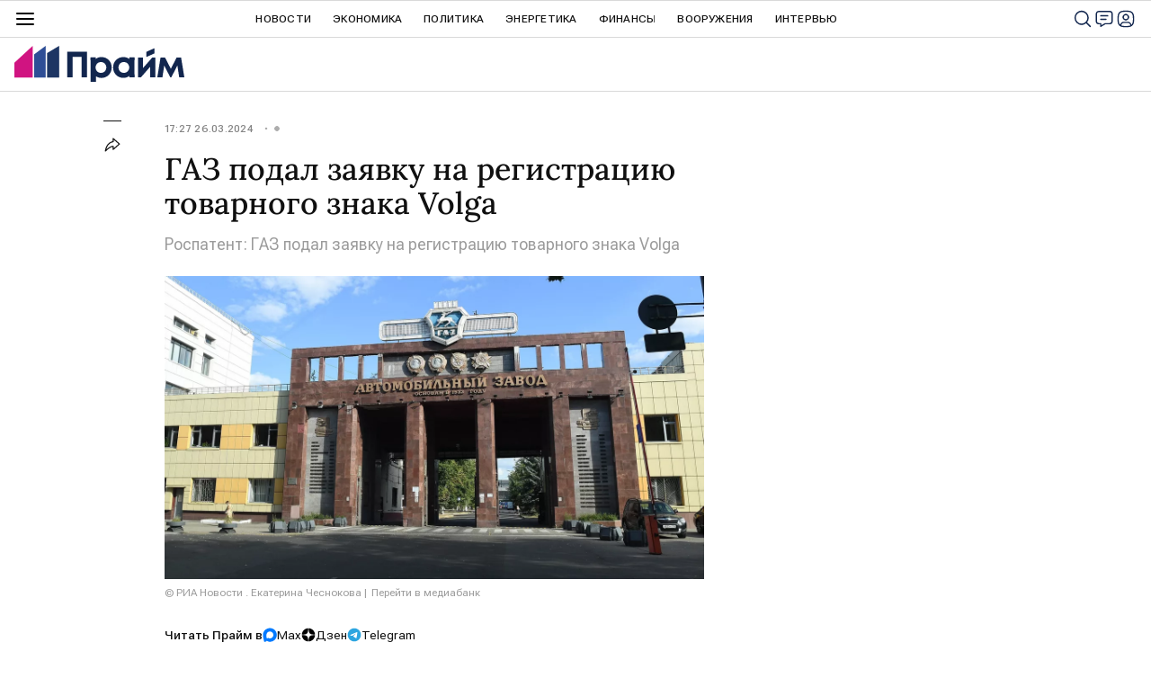

--- FILE ---
content_type: text/html; charset=utf-8
request_url: https://1prime.ru/20240326/gaz-846723744.html
body_size: 26881
content:
<!DOCTYPE html><html lang="ru"><head prefix="og: http://ogp.me/ns# article: http://ogp.me/ns/article# ya: http://webmaster.yandex.ru/vocabularies/"><meta http-equiv="Content-Type" content="text/html; charset=utf-8"><script type="text/javascript">
                        window.dataLayer = window.dataLayer || [];
                        dataLayer.push({
                            'page_title' : 'ГАЗ подал заявку на регистрацию товарного знака Volga',
                            'page_path' : '/20240326/gaz-846723744.html',
                            'page_domain' : '1prime.ru',
                            'page_url' : 'https://1prime.ru/20240326/gaz-846723744.html',
                            'page_tags' : 'РОССИЯ, Авто, автомобиль \"Волга\"',
                            'page_rubric' : '',
                            'article_id'  : '846723744',
                            'article_length' : '721',
                            'page_supertag' : 'Прайм'
                        });
                    </script>
            
                <script>
                new Image().src = "https://counter.yadro.ru/hit;RS_Total/RS_projects/1prime_Total?r"+
                escape(document.referrer)+((typeof(screen)=="undefined")?"":
                ";s"+screen.width+"*"+screen.height+"*"+(screen.colorDepth?
                screen.colorDepth:screen.pixelDepth))+";u"+escape(document.URL)+
                ";h"+escape(document.title.substring(0,150))+
                ";"+Math.random();</script>
            
        
            
            <script type="text/javascript">
                var _tmr = window._tmr || (window._tmr = []);
                _tmr.push({id: "53752", type: "pageView", start: (new Date()).getTime()});
                (function (d, w, id) {
                if (d.getElementById(id)) return;
                var ts = d.createElement("script");
                ts.type = "text/javascript";
                ts.async = true; ts.id = id;
                ts.src = (d.location.protocol == "https:" ? "https:" : "http:") + "//top-fwz1.mail.ru/js/code.js";
                var f = function () {
                var s = d.getElementsByTagName("script")[0];
                s.parentNode.insertBefore(ts, s);
                };
                if (w.opera == "[object Opera]") {
                d.addEventListener("DOMContentLoaded", f, false);
                } else {
                f();
                }
                })(document, window, "topmailru-code");
            </script>
            <noscript><div style="position:absolute;left:-10000px;"><img src="//top-fwz1.mail.ru/counter?id=53752;js=na" style="border:0;" height="1" width="1" alt="Р РµР№С‚РёРЅРі@Mail.ru"></div></noscript>
            
        
            
                <!-- Yandex.Metrika counter -->
                <script type="text/javascript" >
                    (function (d, w, c) {
                        (w[c] = w[c] || []).push(function() {
                            try {
                                w.yaCounter12602857 = new Ya.Metrika({
                                    id:12602857,
                                    clickmap:true,
                                    trackLinks:true,
                                    accurateTrackBounce:true,
                                    webvisor:true
                                });
                            } catch(e) { }
                        });

                        var n = d.getElementsByTagName("script")[0],
                            s = d.createElement("script"),
                            f = function () { n.parentNode.insertBefore(s, n); };
                        s.type = "text/javascript";
                        s.async = true;
                        s.src = "https://mc.yandex.ru/metrika/watch.js";

                        if (w.opera == "[object Opera]") {
                            d.addEventListener("DOMContentLoaded", f, false);
                        } else { f(); }
                    })(document, window, "yandex_metrika_callbacks");
                </script>
                <noscript><div><img src="https://mc.yandex.ru/watch/12602857" style="position:absolute; left:-9999px;" alt="" /></div></noscript>
                <!-- /Yandex.Metrika counter -->
             
        <meta charset="utf-8"><meta http-equiv="X-UA-Compatible" content="IE=edge,chrome=1"><title>ГАЗ подал заявку на регистрацию товарного знака Volga - 26.03.2024, ПРАЙМ</title><meta name="description" content="Горьковский автомобильный завод (ГАЗ) подал заявку на регистрацию нового товарного знака Volga, следует из данных Роспатента. | 26.03.2024, ПРАЙМ"><meta name="keywords" content='россия, авто, автомобиль "волга"'><meta name="analytics:title" content="ГАЗ подал заявку на регистрацию товарного знака Volga"><meta name="analytics:keyw" content="simple_ROSSIJA, auto, simple_avtomobil_Volga"><meta name="analytics:rubric" content=""><meta name="analytics:tags" content='РОССИЯ, Авто, автомобиль "Волга"'><meta name="analytics:site_domain" content="1prime.ru"><meta name="analytics:lang" content="rus"><meta name="analytics:article_id" content="846723744"><meta name="analytics:url" content="https://1prime.ru/20240326/gaz-846723744.html"><meta name="analytics:p_ts" content="1711463227"><meta name="analytics:author" content=""><meta name="analytics:isscroll" content="0"><link rel="author" href="https://1prime.ru/"><meta property="og:url" content="https://1prime.ru/20240326/gaz-846723744.html"><meta property="og:title" content="ГАЗ подал заявку на регистрацию товарного знака Volga"><meta property="og:description" content="Горьковский автомобильный завод (ГАЗ) подал заявку на регистрацию нового товарного знака Volga, следует из данных Роспатента. | 26.03.2024, ПРАЙМ"><meta property="og:type" content="article"><meta property="og:site_name" content="ПРАЙМ"><meta property="og:locale" content="ru_RU"><meta property="og:image" content="https://cdnn.1prime.ru/images/sharing/article/rus/846723744.jpg?8343928271711463229"><meta property="og:image:width" content="2072"><meta property="og:image:height" content="1066"><meta name="relap-image" content="https://cdnn.1prime.ru/img/83439/28/834392828_0:107:3263:1942_1036x0_80_0_0_c5fb62c3625e6d7e52713119d91ecefa.jpg.webp"><meta name="twitter:card" content="summary_large_image"><meta name="twitter:site" content="@1prime_ru"><link rel="canonical" href="https://1prime.ru/20240326/gaz-846723744.html"><link rel="alternate" hreflang="ru" href="https://1prime.ru/20240326/gaz-846723744.html"><link rel="alternate" hreflang="x-default" href="https://1prime.ru/20240326/gaz-846723744.html"><link rel="preconnect" href="https://cdnn.1prime.ru/"><link rel="dns-prefetch" href="https://cdnn.1prime.ru/"><link rel="alternate" type="application/rss+xml" href="https://1prime.ru/export/rss2/archive/index.xml"><link rel="preload" as="image" href="https://cdnn.1prime.ru/img/83439/28/834392828_0:107:3263:1942_1920x0_80_0_0_85dfcfc9c56a4ec1345bbeb7eaee6831.jpg.webp" imagesrcset="https://cdnn.1prime.ru/img/83439/28/834392828_0:107:3263:1942_320x0_80_0_0_b7528fca3369d9a282eea6d6059a4243.jpg.webp 320w, https://cdnn.1prime.ru/img/83439/28/834392828_0:107:3263:1942_640x0_80_0_0_0c3bfc3b6f304377691053bddf5fb383.jpg.webp 640w, https://cdnn.1prime.ru/img/83439/28/834392828_0:107:3263:1942_1024x0_80_0_0_17e1ee5902bd4a7d832a21fcbd8deece.jpg.webp 1024w, https://cdnn.1prime.ru/img/83439/28/834392828_0:107:3263:1942_1280x0_80_0_0_9091af9dbe741977e84097798589a402.jpg.webp 1280w, https://cdnn.1prime.ru/img/83439/28/834392828_0:107:3263:1942_1600x0_80_0_0_0666c3a560429eb17f4d2df868ea0472.jpg.webp 1600w, https://cdnn.1prime.ru/img/83439/28/834392828_0:107:3263:1942_1920x0_80_0_0_85dfcfc9c56a4ec1345bbeb7eaee6831.jpg.webp 1920w"><meta name="robots" content="index, follow, max-image-preview:large"><meta property="article:published_time" content="20240326T1727+0300"><meta property="article:author" content="ПРАЙМ"><meta property="article:section" content="Новости"><meta property="article:tag" content="РОССИЯ"><meta property="article:tag" content="Авто"><meta property="article:tag" content='автомобиль "Волга"'><meta name="relap-entity-id" content="846723744"><link rel="amphtml" href="https://1prime.ru/amp/20240326/gaz-846723744.html"><meta name="viewport" content="width=device-width, initial-scale=1.0, maximum-scale=1.0, user-scalable=yes"><meta name="HandheldFriendly" content="true"><meta name="MobileOptimzied" content="width"><meta name="referrer" content="always"><meta name="format-detection" content="telephone=no"><meta name="format-detection" content="address=no"><meta name="yandex-verification" content="60b446706b5fd796"><meta name="google-site-verification" content="57DTwe_P8zcteI_1GYjEV5SeWutAwHYtsk-4KOIHvTM"><meta name="google-site-verification" content="OtWwmT7I1Awn_B7mgpoyj2iIaR906Mp_FUopU6DLpVE"><meta name="yandex-verification" content="6e92aa3fa8a4126f"><link rel="icon" href="https://cdnn.1prime.ru//i/favicons/favicon.ico" sizes="any"><link rel="icon" href="https://cdnn.1prime.ru//i/favicons/favicon.svg" type="image/svg+xml"><link rel="apple-touch-icon" href="https://cdnn.1prime.ru//i/favicons/apple-touch-icon.png"><link rel="manifest" href="/i/favicons/manifest.json?v=1"><link rel="preload" href="https://cdnn.1prime.ru//css/fonts/font_roboto_flex_variable.css" as="style" onload="this.onload=null;this.rel='stylesheet'"><link rel="preload" href="https://cdnn.1prime.ru//css/fonts/lora.css" as="style" onload="this.onload=null;this.rel='stylesheet'"><noscript><link rel="stylesheet" type="text/css" href="https://cdnn.1prime.ru//css/fonts/font_rs_news_sans.css"><link rel="stylesheet" type="text/css" href="https://cdnn.1prime.ru//css/fonts/lora.css"></noscript><link rel="stylesheet" type="text/css" href="https://cdnn.1prime.ru//css/common.min.css"><link rel="stylesheet" type="text/css" href="https://cdnn.1prime.ru//css/pages/article.min.css"><link rel="stylesheet" type="text/css" href="https://cdnn.1prime.ru//css/print/common_print.min.css"><script>var GLOBAL = {}; GLOBAL.www = 'https://1prime.ru'; GLOBAL.cookie_domain = '.1prime.ru'; GLOBAL.userpic = '/userpic/'; GLOBAL.adriver = {}; GLOBAL.adriver.sid = "45736"; GLOBAL.adriver.bt = "52"; GLOBAL.csrf_token = ''; GLOBAL.search = {}; GLOBAL.auth = {}; GLOBAL.auth.status = 'error'; GLOBAL.auth.provider = ''; GLOBAL.auth.twitter = '/id/twitter/request/'; GLOBAL.auth.facebook = '/id/facebook/request/'; GLOBAL.auth.vkontakte = '/id/vkontakte/request/'; GLOBAL.auth.google = '/id/google/request/'; GLOBAL.auth.ok = '/id/ok/request/'; GLOBAL.auth.apple = '/id/apple/request/'; GLOBAL.auth.yandex = '/id/yandex/request/'; GLOBAL.auth.moderator = ''; GLOBAL.user = {}; GLOBAL.user.id = ""; GLOBAL.user.showCaptcha = ""; GLOBAL.locale = {}; GLOBAL.locale.id = {}; GLOBAL.locale.id.is_id = '1'; GLOBAL.locale.id.errors = {}; GLOBAL.locale.id.errors.email = 'Введите e-mail'; GLOBAL.locale.id.errors.password = 'Введите пароль'; GLOBAL.locale.id.errors.wrong = 'Неправильный логин или пароль'; GLOBAL.locale.id.errors.wrongpassword = 'Неправильный пароль'; GLOBAL.locale.id.errors.wronglogin = 'Проверьте адрес почты'; GLOBAL.locale.id.errors.emptylogin = 'Не введено имя пользователя'; GLOBAL.locale.id.errors.wrongemail = 'Неверный e-mail'; GLOBAL.locale.id.errors.passwordnotsimilar = 'Введенные пароли не совпадают'; GLOBAL.locale.id.errors.wrongcode = 'Неправильный код'; GLOBAL.locale.id.errors.wrongname = 'Недопустимое имя'; GLOBAL.locale.id.errors.send = 'E-mail отправлен!'; GLOBAL.locale.id.errors.notsend = 'Ошибка! Невозможно отправить e-mail.'; GLOBAL.locale.id.errors.anothersoc = 'Другой социальный аккаунт уже связан с этим профилем'; GLOBAL.locale.id.errors.acclink = 'Аккаунты успешно связаны!'; GLOBAL.locale.id.errors.emailexist = 'Пользователь с таким e-mail уже существует'; GLOBAL.locale.id.errors.emailnotexist = 'Ошибка! Пользователя с таким e-mail не существует'; GLOBAL.locale.id.errors.emailwhitelist = 'Произошла ошибка регистрации. Повторите попытку позже или напишите модераторам на moderator@1prime.ru'; GLOBAL.locale.id.errors.recoveryerror = 'Ошибка восстановления пароля. Пожалуйста, попробуйте снова!'; GLOBAL.locale.id.errors.alreadyactive = 'Пользователь уже был активирован'; GLOBAL.locale.id.errors.autherror = 'Ошибка входа. Пожалуйста, повторите попытку позже или обратитесь в службу технической поддержки'; GLOBAL.locale.id.errors.codeerror = 'Ошибка генерации кода подтверждение регистрации. Пожалуйста, повторите попытку позже или обратитесь в службу технической поддержки'; GLOBAL.locale.id.errors.global = 'Произошла ошибка. Пожалуйста, повторите попытку позже или обратитесь в службу технической поддержки'; GLOBAL.locale.id.errors.registeremail = ' На указанный Вами e-mail отправленно письмо. <br/> Для завершения регистрации, пожалуйста перейдите по ссылке в e-mail. '; GLOBAL.locale.id.errors.linkprofile = ' Этот e-mail уже используется! <a data-modal-open="link_local_account">Вы хотите связать эти аккаунты?</a> '; GLOBAL.locale.id.errors.confirm = ' Этот аккаунт не был подтвержден! <br/> <a class="b-id__secret-recovery">Отправить e-mail</a> с информацией для подтверждения аккаунта. '; GLOBAL.locale.id.errors.block = ' Ваш аккаунт на 1prime.ru был заблокирован.<br/>Для восстановления доступа отправьте письмо на <a href="mailto:moderator@rian.ru">moderator@rian.ru</a> '; GLOBAL.locale.id.errors.del = ' Ваш аккаунт был удален! Вы можете восстановить его, перейдя по ссылке из письма, высланного при удалении аккаунта. <br/> <a id="modalUserRemindLetter">Повторно отправить e-mail</a> '; GLOBAL.locale.id.errors.confirmation = ' Пожалуйста, перейдите по ссылке из письма, отправленного на <span class="m-email">$1</span> '; GLOBAL.locale.id.links = {}; GLOBAL.locale.id.links.login = 'Авторизация'; GLOBAL.locale.id.links.register = 'Регистрация'; GLOBAL.locale.id.links.forgotpassword = 'Восстановление пароля'; GLOBAL.locale.id.links.privacy = 'Политика конфиденциальности'; GLOBAL.locale.id.login = {}; GLOBAL.locale.id.login.title = 'Авторизация'; GLOBAL.locale.id.login.email = 'E-mail:'; GLOBAL.locale.id.login.password = 'Пароль:'; GLOBAL.locale.id.login.remember = 'Запомнить меня'; GLOBAL.locale.id.login.signin = 'Войти'; GLOBAL.locale.id.login.social = {}; GLOBAL.locale.id.login.social.label = 'Other ways to sign in:'; GLOBAL.locale.id.login.social.anotheruserlink = 'This account has been linked to a different profile.'; GLOBAL.locale.id.register = {}; GLOBAL.locale.id.register.title = 'Регистрация'; GLOBAL.locale.id.register.email = 'E-mail:'; GLOBAL.locale.id.register.password = 'Пароль:'; GLOBAL.locale.id.register.confirm = 'Подтверждение пароля:'; GLOBAL.locale.id.register.captcha = 'Введите код с картинки'; GLOBAL.locale.id.register.requirements = '* Все поля обязательны к заполнению'; GLOBAL.locale.id.register.password_length = 'Не менее 9 символов с 1 цифрой'; GLOBAL.locale.id.register.success = ' Пожалуйста, подтвердите Ваш e-mail для продолжения. Инструкции для подтверждения были высланы на <a class="email"></a> '; GLOBAL.locale.id.register.confirmemail = 'Пожалуйста, подтвердите Ваш e-mail для продолжения.'; GLOBAL.locale.id.register.confirm_personal = 'By clicking \'Register\', you confirm that you agree to our Privacy Policy and give your consent to the processing of personal data in accordance with the Privacy Policy'; GLOBAL.locale.id.deleteaccount = {}; GLOBAL.locale.id.deleteaccount.title = 'Удалить аккаунт'; GLOBAL.locale.id.deleteaccount.body = 'Вы уверены, что хотите удалить аккаунт?'; GLOBAL.locale.id.deleteaccount.success = 'Ваш аккаунт был удален! Вы можете восстановить аккаунт в течение 30 дней, перейдя по ссылке в письме.'; GLOBAL.locale.id.deleteaccount.action = 'Удалить аккаунт'; GLOBAL.locale.id.passwordrecovery = {}; GLOBAL.locale.id.passwordrecovery.title = 'Восстановление пароля'; GLOBAL.locale.id.passwordrecovery.password = 'Введите новый пароль:'; GLOBAL.locale.id.passwordrecovery.confirm = 'Повторите новый пароль:'; GLOBAL.locale.id.passwordrecovery.email = 'E-mail'; GLOBAL.locale.id.passwordrecovery.send = ' Инструкции для восстановления пароля высланы на <a class="email"></a> '; GLOBAL.locale.id.passwordrecovery.success = ' Поздравляем! Пароль успешно восстановлен. Пожалуйста авторизуйтесь. '; GLOBAL.locale.id.passwordrecovery.alert = ' На указанный Вами адрес отправлено сообщение. Чтобы установить пароль, перейдите по ссылке в тексте письма. '; GLOBAL.locale.id.registerconfirm = {}; GLOBAL.locale.id.registerconfirm.success = 'Аккаунт успешно создан!'; GLOBAL.locale.id.registerconfirm.error = 'Ошибка подтверждения регистрации. Пожалуйста, повторите попытку позже или обратитесь в службу технической поддержки'; GLOBAL.locale.id.restoreaccount = {}; GLOBAL.locale.id.restoreaccount.title = 'Восстановление аккаунта'; GLOBAL.locale.id.restoreaccount.confirm = 'Восстановить Ваш аккаунт?'; GLOBAL.locale.id.restoreaccount.error = 'Ошибка! Невозможно восстановить аккаунт'; GLOBAL.locale.id.restoreaccount.success = 'Ваш аккаунт был восстановлен'; GLOBAL.locale.id.localaccount = {}; GLOBAL.locale.id.localaccount.exist = 'У меня есть аккаунт в 1prime.ru'; GLOBAL.locale.id.localaccount.notexist = 'У меня нет аккаунта в 1prime.ru'; GLOBAL.locale.id.localaccount.title = 'Регистрация'; GLOBAL.locale.id.localaccount.profile = 'У вас есть аккаунт в 1prime.ru?'; GLOBAL.locale.id.localaccount.hello = ' <span>Здравствуйте, </span> <span class="m-name"></span> <span>!</span> '; GLOBAL.locale.id.button = {}; GLOBAL.locale.id.button.ok = 'Ок'; GLOBAL.locale.id.button.yes = 'Да'; GLOBAL.locale.id.button.no = 'Нет'; GLOBAL.locale.id.button.next = 'Дальше'; GLOBAL.locale.id.button.close = 'Закрыть'; GLOBAL.locale.id.button.profile = 'В личный кабинет'; GLOBAL.locale.id.button.recover = 'Восстановление'; GLOBAL.locale.id.button.register = 'Регистрация'; GLOBAL.locale.id.message = {}; GLOBAL.locale.id.message.errors = {}; GLOBAL.locale.id.message.errors.empty = 'Невозможно отправить сообщение'; GLOBAL.locale.id.message.errors.notfound = 'Невозможно отправить сообщение'; GLOBAL.locale.id.message.errors.similar = 'Неверный код'; GLOBAL.locale.smartcaptcha = {}; GLOBAL.locale.smartcaptcha.site_key = 'ysc1_BprazZvV2EB18bTkmbqPyGdutvfksFMmlWWmdS1g6d821c6d'; GLOBAL.locale.smartcaptcha.site_key_chat = 'ysc1_BprazZvV2EB18bTkmbqPyGdutvfksFMmlWWmdS1g6d821c6d'; GLOBAL.locale.subscription = {}; GLOBAL.locale.subscription.errors = {}; GLOBAL.locale.subscription.errors.email = 'Проверьте адрес почты'; GLOBAL.locale.subscription.errors.confirm = 'Примите условия соглашения'; GLOBAL.locale.subscription.errors.captcha = 'Вы не прошли проверку на бота'; GLOBAL.comet = {}; GLOBAL.comet.ticket = "00"; GLOBAL.comet.url = "https://n-ssl.ria.ru/polling"; GLOBAL.comet.ts = "1769110133"; GLOBAL.comet.objects = []; GLOBAL.comet.reduce = ""; GLOBAL.comet.timeouts = {}; GLOBAL.comet.timeouts.try2 = 1000; GLOBAL.comet.timeouts.try3 = 10000; GLOBAL.comet.timeouts.try4 = 30000; GLOBAL.sock = {}; GLOBAL.sock.server = "https://cm.1prime.ru/chat"; GLOBAL.project = "prime"; GLOBAL.partnerstags = "simple_ROSSIJA:auto:simple_avtomobil_Volga"; GLOBAL.article = GLOBAL.article || {}; GLOBAL.article.id = 846723744; GLOBAL.article.chat_expired = !!1; GLOBAL.chat = GLOBAL.chat || {}; GLOBAL.chat.show = !!1; GLOBAL.cdn = "https://cdnn.1prime.ru/"; GLOBAL.css = {}; GLOBAL.css.banners_sidebar = "https://cdnn.1prime.ru//css/banners/sidebar.min.css"; GLOBAL.css.banners_article_bottom = "https://cdnn.1prime.ru//css/banners/article_bottom.min.css"; GLOBAL.js = {}; GLOBAL.js.videoplayer = "https://cdnn.1prime.ru//js/libs/video/videoplayer.min.js"; GLOBAL.js.partners = "https://cdnn.1prime.ru//js/libs/partners.js";</script><script type="text/javascript">
            (function(e, x, pe, r, i, me, nt){
            e[i]=e[i]||function(){(e[i].a=e[i].a||[]).push(arguments)},
            me=x.createElement(pe),
            me.async=1,
            me.src=r,
            nt=x.getElementsByTagName(pe)[0],
            nt.parentNode.insertBefore(me,nt)
            })(window, document, 'script', 'https://abt.s3.yandex.net/expjs/latest/exp.js', 'ymab');
            ymab('metrika.960630', 'init');
            ymab('metrika.94856332', 'init');
        </script><script>var endlessScrollFirst = 846723744; var endlessScrollUrl = '/services/article/infinity/'; var endlessScrollAlgorithm = 'slotter'; var endlessScrollQueue = [866799320, 866792932, 866782654, 866803845, 866802569, 866789408, 866800345, 866770077, 866797989, 866718597, 866797665, 866802937, 866804346, 866692044, 866787344];</script><script src="https://yandex.ru/ads/system/header-bidding.js" async="true"></script><!-- HB code --><script>
    var adfoxBiddersMap = {
        "myTarget": "3320792",
        "adfox_adsmart": "3380543"
    };
    if (window.innerWidth <= 1160) 
    {
        var adUnits = [
            {
                "code": "adfox_17084363902994952",
                "bids": [
                    {
                        "bidder": "myTarget",
                        "params": {
                            "placementId": "1824307"}
                    }
                ],
                "sizes": [
                    [320,100]
                ]
            },
            {
                "code": "adfox_170859773618178471",
                "bids": [
                    {
                        "bidder": "myTarget",
                        "params": {
                            "placementId": "1824313"
                        }
                    },
                    {
                        "bidder": "adfox_adsmart",
                        "params": {
                            "p1": "dhfsa",
                            "p2": "ul"
                        }
                    }
                ],
                "sizes": [
                    [300, 300]
				]                
			}
		];
    } 
    else if (window.innerWidth >= 1161) 
    {
        var adUnits = [
            {
                "code": "adfox_170843601351311050",
                "bids": [
                    {
                        "bidder": "myTarget",
                        "params": {
                            "placementId": "1809672"
                        }
                    }
                ],
                "sizes": [
                    [1440,250]
                ]
            },
            {
                "code": "adfox_170844060865865681",
                "bids": [
                    {
                        "bidder": "myTarget",
                        "params": {
                            "placementId": "1809650"
                        }
                    },
                    {
                        "bidder": "adfox_adsmart",
                        "params": {
                            "p1": "dhfru",
                            "p2": "hhro"
                        }
                    }
                ],
                "sizes": [
                    [300,600]
                ]
            },
            {
                "code": "adfox_170844074394684497",
                "bids": [
                    {
                        "bidder": "myTarget",
                        "params": {
                            "placementId": "1824297"
                        }
                    },
                    {
                        "bidder": "adfox_adsmart",
                        "params": {
                            "p1": "dhfrw",
                            "p2": "hhro"
                        }
                    }
                ],
                "sizes": [
                    [300,600]
                ]
            },
            {
                "code": "adfox_170859036406397740",
                "bids": [
                    {
                        "bidder": "myTarget",
                        "params": {
                            "placementId": "1824299"
                        }
                    },
                    {
                        "bidder": "adfox_adsmart",
                        "params": {
                            "p1": "dhfry",
                            "p2": "ul"
                        }
                    }
                ],
                "sizes": [
                    [600,440]
                        ]
                    }
		];
    }
    
    var userTimeout = 700;
    window.YaHeaderBiddingSettings = {
        biddersMap: adfoxBiddersMap,
        adUnits: adUnits,
        timeout: userTimeout
    };
</script></head><body id="body" class="body m-article-page" data-const-page-type="article" data-page-type="article" data-page-project="prime" data-header-sticked-on="1"><script src="https://cdnn.1prime.ru//js/jquery/jquery-1.12.4.min.js"></script><div class="schema_org" itemscope="itemscope" itemtype="https://schema.org/WebSite" data-test="org"><meta itemprop="name" content="ПРАЙМ"><meta itemprop="description" content="Последние новости экономики, финансов, энергетики и бизнеса в России и мире. Финансово-экономическая аналитика, статьи, интервью с экспертами, топовыми представителями бизнеса, прогнозы и комментарии."><a itemprop="url" href="https://1prime.ru"> </a><meta itemprop="image" content="https://cdnn.1prime.ru//i/export/logo.png"></div><ul class="schema_org" itemscope="itemscope" itemtype="http://schema.org/BreadcrumbList"><li itemprop="itemListElement" itemscope="itemscope" itemtype="http://schema.org/ListItem"><meta itemprop="name" content="ПРАЙМ"><meta itemprop="position" content="1"><meta itemprop="item" content="https://1prime.ru"><a itemprop="url" href="https://1prime.ru"> </a></li><li itemprop="itemListElement" itemscope="itemscope" itemtype="http://schema.org/ListItem"><meta itemprop="name" content="Новости"><meta itemprop="position" content="2"><meta itemprop="item" content="https://1prime.ru/20240326/"><a itemprop="url" href="https://1prime.ru/20240326/"> </a></li><li itemprop="itemListElement" itemscope="itemscope" itemtype="http://schema.org/ListItem"><meta itemprop="name" content="ГАЗ подал заявку на регистрацию товарного знака Volga"><meta itemprop="position" content="3"><meta itemprop="item" content="https://1prime.ru/20240326/gaz-846723744.html"><a itemprop="url" href="https://1prime.ru/20240326/gaz-846723744.html"> </a></li></ul><script>
                    if (!rutarget) {
                        var rutarget = {};
                    }
                    if (!rutarget.adfox) {
                        rutarget.adfox = {
                            getAdState: function() {return 0},
                            checkAd: function() {}
                        };
                    }
                </script><script>
            var svg_spirte_files = [
                "https://cdnn.1prime.ru//i/sprites/header_icon/inline.svg?101",
                "https://cdnn.1prime.ru//i/sprites/icon/inline.svg?101",
                "https://cdnn.1prime.ru//i/sprites/emoji/inline.svg?100",

                

                "https://cdnn.1prime.ru//i/sprites/logo/inline.svg?100",
                "https://cdnn.1prime.ru//i/sprites/social/inline.svg?102",

                "https://cdnn.1prime.ru//i/sprites/s_icon/inline.svg?100",
                "https://cdnn.1prime.ru//i/sprites/s_social/inline.svg?101"
            ];

            for (var i = 0; i < svg_spirte_files.length; i++) {
                var svg_ajax = new XMLHttpRequest();
                svg_ajax.open("GET", svg_spirte_files[i], true);
                svg_ajax.send();
                svg_ajax.onload = function(e) {
                    var svg_div = document.createElement("div");
                    svg_div.className = 'svg-sprite';
                    svg_div.innerHTML = this.responseText;
                    document.body.insertBefore(svg_div, document.body.childNodes[0]);
                }
            }
            </script><script>
            if ( !window.EVENTSTACK ) window.EVENTSTACK = [];
        </script><script src="https://cdnn.1prime.ru//js/libs/banners/adfx.loader.bind.js"></script><script>
                (window.yaContextCb = window.yaContextCb || []).push(() => {
                    replaceOriginalAdFoxMethods();
                    window.Ya.adfoxCode.hbCallbacks = window.Ya.adfoxCode.hbCallbacks || [];
                })
            </script><script src="https://yandex.ru/ads/system/context.js" async="true"></script><script src="https://cdnn.1prime.ru//js/libs/banners/prebid.min.js"></script><div class="view-size" id="jsViewSize"></div><div class="page" id="page"><div class="page__width" id="banner_before_header"><aside><div class="banner m-before-header m-not-stub m-article-desktop" data-position="article_desktop_header"><div class="banner__content"></div></div><div class="banner m-before-header m-article-mobile" data-position="article_mobile_header"><div class="banner__content"></div></div></aside></div><aside></aside><div class="page__width page__bg"><div class="page__bg-media"></div><div class="alert m-hidden" id="alertAfterRegister"><div class="alert__text">
                Регистрация пройдена успешно! <br>
                Пожалуйста, перейдите по ссылке из письма, отправленного на <span class="m-email"></span></div><div class="alert__btn"><button class="form__btn m-min m-white confirmEmail">Отправить еще раз</button></div></div><div class="header" id="header" data-header-type=""><div class="header__height" id="headerHeight"></div><div class="header__position"><div class="page__width"><div class="header__sticked" id="headerSticked"><div class="header__burger"><span class="header__burger-open"><svg class="svg-icon"><use xmlns:xlink="http://www.w3.org/1999/xlink" xlink:href="#header_icon-menu"></use></svg></span><span class="header__burger-close"><svg class="svg-icon"><use xmlns:xlink="http://www.w3.org/1999/xlink" xlink:href="#header_icon-menu_close"></use></svg></span></div><a href="/" class="header__logo"><svg class="svg-icon"><use xmlns:xlink="http://www.w3.org/1999/xlink" xlink:href="#logo-prime"></use></svg></a><div class="header__btns"><div class="header__btns-search" data-modal-open="search"><svg class="svg-icon"><use xmlns:xlink="http://www.w3.org/1999/xlink" xlink:href="#header_icon-search"></use></svg></div><div class="header__btns-chat js__toggle-chat"><svg class="svg-icon"><use xmlns:xlink="http://www.w3.org/1999/xlink" xlink:href="#header_icon-chat"></use></svg></div><a class="header__btns-user" data-modal-open="authorization"><svg class="svg-icon"><use xmlns:xlink="http://www.w3.org/1999/xlink" xlink:href="#header_icon-user"></use></svg></a></div><div class="header__quotes"></div><div class="header__nav"><a href="https://1prime.ru/news/" class="header__nav-item">Новости</a><a href="/state_regulation/" class="header__nav-item">Экономика</a><a href="/geopolitika/" class="header__nav-item">Политика</a><a href="/energy/" class="header__nav-item">Энергетика</a><a href="/finance/" class="header__nav-item">Финансы</a><a href="/vooruzheniya/" class="header__nav-item">Вооружения</a><a href="/Interview/" class="header__nav-item">Интервью</a><a href="/articles/" class="header__nav-item header__nav-item-sub">Статья</a><a href="/experts/" class="header__nav-item header__nav-item-sub">Мнения аналитиков</a><a href="/announcement/" class="header__nav-item header__nav-item-sub">Календарь событий</a><a href="/press_release/" class="header__nav-item header__nav-item-sub">Пресс-релизы</a><a class="header__nav-item header__nav-item-sub header__nav-exchange">Курсы валют</a></div><div class="header__nav-more">
                            Ещё
                        </div><div class="header__products"><div class="header__products-title">Продукты Прайм для бизнеса</div><div class="header__products-list"><a href="https://site.birweb.1prime.ru/" class="header__products-item"><span class="header__products-item-title">БИР-Аналитик</span><span class="header__products-item-lead">Проверка надёжности и платёжеспособности контрагентов, поиск клиентов и проведение рыночных исследований.</span><span class="header__products-item-more">
                Перейти
            </span></a><a href="https://commerce.1prime.ru/" class="header__products-item"><span class="header__products-item-title">Информационные ленты</span><span class="header__products-item-lead">Оперативные новостные потоки для профессионального использования управленцами бизнеса, аналитиками, трейдерами, пресс-службами.</span><span class="header__products-item-more">
                Перейти
            </span></a><a href="https://disclosure.1prime.ru/" class="header__products-item"><span class="header__products-item-title">Раскрытие информации</span><span class="header__products-item-lead">ПРАЙМ - агентство, уполномоченное ЦБ РФ на раскрытие информации эмитентов ценных бумаг.</span><span class="header__products-item-more">
                Перейти
            </span></a><a href="https://gold.1prime.ru/" class="header__products-item"><span class="header__products-item-title">Вестник золотопромышленника</span><span class="header__products-item-lead">Новости, бюллетень и портал о добыче и переработке золота и драгметаллов.</span><span class="header__products-item-more">
                Перейти
            </span></a></div></div><div class="header__exchange"><a href="/charts_index/#cb" class="header__exchange-title">Официальные курсы валют</a><div class="header__exchange-list"><a href="/charts_aud_cb" class="header__exchange-item">AUD</a><a href="/charts_azn_cb" class="header__exchange-item">AZN</a><a href="/charts_amd_cb" class="header__exchange-item">AMD</a><a href="/charts_byn_cb" class="header__exchange-item">BYN</a><a href="/charts_bgn_cb" class="header__exchange-item">BGN</a><a href="/charts_brl_cb" class="header__exchange-item">BRL</a><a href="/charts_huf_cb" class="header__exchange-item">HUF</a><a href="/charts_krw_cb" class="header__exchange-item">KRW</a><a href="/charts_hkd_cb" class="header__exchange-item">HKD</a><a href="/charts_dkk_cb" class="header__exchange-item">DKK</a><a href="/charts_usd_cb" class="header__exchange-item">USD</a><a href="/charts_eur_cb" class="header__exchange-item">EUR</a><a href="/charts_inr_cb" class="header__exchange-item">INR</a><a href="/charts_kzt_cb" class="header__exchange-item">KZT</a><a href="/charts_cad_cb" class="header__exchange-item">CAD</a><a href="/charts_kgs_cb" class="header__exchange-item">KGS</a><a href="/charts_cny_cb" class="header__exchange-item">CNY</a><a href="/charts_mdl_cb" class="header__exchange-item">MDL</a><a href="/charts_tmt_cb" class="header__exchange-item">TMT</a><a href="/charts_nok_cb" class="header__exchange-item">NOK</a><a href="/charts_pln_cb" class="header__exchange-item">PLN</a><a href="/charts_ron_cb" class="header__exchange-item">RON</a><a href="/charts_sgd_cb" class="header__exchange-item">SGD</a><a href="/charts_tjs_cb" class="header__exchange-item">TJS</a><a href="/charts_try_cb" class="header__exchange-item">TRY</a><a href="/charts_uzs_cb" class="header__exchange-item">UZS</a><a href="/charts_uah_cb" class="header__exchange-item">UAH</a><a href="/charts_gbp_cb" class="header__exchange-item">GBP</a><a href="/charts_czk_cb" class="header__exchange-item">CZK</a><a href="/charts_sek_cb" class="header__exchange-item">SEK</a><a href="/charts_chf_cb" class="header__exchange-item">CHF</a><a href="/charts_jpy_cb" class="header__exchange-item">JPY</a><a href="/charts_index/#cb" class="header__exchange-item">Еще</a></div><a href="/charts_index/#forex" class="header__exchange-title">Валютные пары форекс</a><div class="header__exchange-list"><a href="/charts_usdrub" class="header__exchange-item">USD/RUB</a><a href="/charts_audusd" class="header__exchange-item">AUD/USD</a><a href="/charts_euraud" class="header__exchange-item">EUR/AUD</a><a href="/charts_eurgbp" class="header__exchange-item">EUR/GBP</a><a href="/charts_gbpchf" class="header__exchange-item">GBP/CHF</a><a href="/charts_usdcad" class="header__exchange-item">USD/CAD</a><a href="/charts_eurrub" class="header__exchange-item">EUR/RUB</a><a href="/charts_cadjpy" class="header__exchange-item">CAD/JPY</a><a href="/charts_eurcad" class="header__exchange-item">EUR/CAD</a><a href="/charts_eurjpy" class="header__exchange-item">EUR/JPY</a><a href="/charts_gbpjpy" class="header__exchange-item">GBP/JPY</a><a href="/charts_usdchf" class="header__exchange-item">USD/CHF</a><a href="/charts_audjpy" class="header__exchange-item">AUD/JPY</a><a href="/charts_chfjpy" class="header__exchange-item">CHF/JPY</a><a href="/charts_eurchf" class="header__exchange-item">EUR/CHF</a><a href="/charts_eurusd" class="header__exchange-item">EUR/USD</a><a href="/charts_gbpusd" class="header__exchange-item">GBP/USD</a><a href="/charts_usdjpy" class="header__exchange-item">USD/JPY</a><a href="/charts_index/#forex" class="header__exchange-item">Еще</a></div></div></div></div></div></div><div class="content" id="content"><div class="endless" id="endless"><div class="endless__item " data-supertag="0" data-remove-fat="0" data-advertisement-project="0" data-remove-advertisement="0" data-id="846723744" data-date="20240326" data-endless="1" data-domain="1prime.ru" data-project="prime" data-url="/20240326/gaz-846723744.html" data-full-url="https://1prime.ru/20240326/gaz-846723744.html" data-title="ГАЗ подал заявку на регистрацию товарного знака Volga" data-og-title="ГАЗ подал заявку на регистрацию товарного знака Volga" data-og-description="Горьковский автомобильный завод (ГАЗ) подал заявку на регистрацию нового товарного знака Volga, следует из данных Роспатента. | 26.03.2024, ПРАЙМ" data-og-image="https://cdnn.1prime.ru/images/sharing/article/rus/846723744.jpg?8343928271711463229" data-og-url="https://1prime.ru/20240326/gaz-846723744.html" data-published-time="20240326T1727+0300" data-modified-time="20240326T1727+0300" data-text-length="721" data-keywords='россия, авто, автомобиль "волга"' data-author=" " data-author-korr="" data-analytics-keyw="simple_ROSSIJA, auto, simple_avtomobil_Volga" data-analytics-rubric="" data-analytics-tags='РОССИЯ, Авто, автомобиль "Волга"' data-article-show="" data-pts="1711463227" data-article-type="article" data-is-scroll="0" data-head-title="ГАЗ подал заявку на регистрацию товарного знака Volga - 26.03.2024, ПРАЙМ" data-adfox-rubric="simple_ROSSIJA:auto:simple_avtomobil_Volga" data-adfox-pk="simple_ROSSIJA auto simple_avtomobil_Volga"><div class="endless__item-content page__width"><div class="layout-article"><div class="article m-article m-prime m-text-white" data-article-id="846723744" data-color-br="0" data-color-theme=""><div class="layout-article__over"><div class="layout-article__main"><div class="layout-article__main-over"><div class="layout-article__600-align" data-view-scrolls="1"><div class="article__meta" itemscope="" itemtype="https://schema.org/Article"><div itemprop="mainEntityOfPage">https://1prime.ru/20240326/gaz-846723744.html</div><a itemprop="url" href="/20240326/gaz-846723744.html"> </a><div itemprop="headline">ГАЗ подал заявку на регистрацию товарного знака Volga</div><div itemprop="alternativeHeadline">ГАЗ подал заявку на регистрацию товарного знака Volga - 26.03.2024, ПРАЙМ</div><div itemprop="name">ГАЗ подал заявку на регистрацию товарного знака Volga</div><div itemprop="description">Горьковский автомобильный завод (ГАЗ) подал заявку на регистрацию нового товарного знака Volga, следует из данных Роспатента. | 26.03.2024, ПРАЙМ</div><div itemprop="datePublished">2024-03-26T17:27+0300</div><div itemprop="dateCreated">2024-03-26T17:27+0300</div><div itemprop="dateModified">2024-03-26T17:27+0300</div><div itemprop="articleSection">россия</div><div itemprop="articleSection">авто</div><div itemprop="articleSection">автомобиль "волга"</div><div itemprop="associatedMedia">https://cdnn.1prime.ru/img/83439/28/834392828_0:107:3263:1942_1920x0_80_0_0_85dfcfc9c56a4ec1345bbeb7eaee6831.jpg.webp</div><div itemprop="articleBody">МОСКВА, 26 мар - ПРАЙМ. Горьковский автомобильный завод (ГАЗ) подал заявку на регистрацию нового товарного знака Volga, следует из данных Роспатента.Соответствующая заявка была подана 14 марта, следует из документа. Товарный знак регистрируется латиницей - Volga.Автозавод также подал заявку на регистрацию нового товарного знака - символа ГАЗа - оленя. Соответствующий документ был направлен в ведомство 13 марта, отмечается в документе.В интервью РИА Новости в конце года вице-премьер - глава Минпромторга РФ Денис Мантуров подтвердил, что производство автомобилей "Волга" на заводе в Нижнем Новгороде начнётся в середине 2024 года. Сборка будет осуществляться в кооперации с новым технологическим партнёром, каким именно чиновник не раскрыл.</div><div itemprop="citation">https://1prime.ru/20240320/auto-846519911.html</div><div itemprop="copyrightHolder" itemscope="" itemtype="http://schema.org/Organization"><div itemprop="name">ПРАЙМ</div><a itemprop="url" href="https://1prime.ru/"> </a><div itemprop="address" itemscope="" itemtype="http://schema.org/PostalAddress"><meta itemprop="streetAddress" content="Зубовский бульвар, 4"><meta itemprop="postalCode" content="119021"><meta itemprop="addressLocality" content="Москва"><meta itemprop="addressRegion" content="Москва"><div itemprop="addressCountry" itemscope="" itemtype="https://schema.org/Country"><meta itemprop="name" content="Россия"></div></div><div itemprop="aggregateRating" itemscope="itemscope" itemtype="https://schema.org/AggregateRating"><div itemprop="worstRating">1</div><div itemprop="bestRating">5</div><div itemprop="ratingValue">4.7</div><div itemprop="ratingCount">96</div></div><div itemprop="email">internet-group@rian.ru</div><div itemprop="telephone">7 495 645-6601</div><div itemprop="legalName">ФГУП МИА «Россия сегодня»</div><div itemprop="award">https://xn--c1acbl2abdlkab1og.xn--p1ai/awards/</div><a itemprop="sameAs" href="https://ru.wikipedia.org/wiki/%D0%9F%D1%80%D0%B0%D0%B9%D0%BC"> </a><a itemprop="sameAs" href="https://twitter.com/1prime_ru"> </a><a itemprop="sameAs" href="https://vk.com/1prime"> </a><a itemprop="sameAs" href="https://zen.yandex.ru/1prime.ru"> </a><a itemprop="sameAs" href="https://yandex.ru/maps/org/rossiya_segodnya/1061985604/?ll=37.590466%2C55.737481&amp;z=14"> </a><div itemprop="logo" itemscope="" itemtype="https://schema.org/ImageObject"><a itemprop="url" href="https://cdnn.1prime.ru//i/schema_org/prime_logo.png"> </a><a itemprop="contentUrl" href="https://cdnn.1prime.ru//i/schema_org/prime_logo.png"> </a><div itemprop="width">192</div><div itemprop="height">40</div></div><div itemprop="image" itemscope="" itemtype="https://schema.org/ImageObject"><a itemprop="url" href="https://cdnn.1prime.ru//i/schema_org/prime_logo.png"> </a><a itemprop="contentUrl" href="https://cdnn.1prime.ru//i/schema_org/prime_logo.png"> </a><div itemprop="width">192</div><div itemprop="height">40</div></div></div><div itemprop="copyrightYear">2024</div><div itemprop="creator" itemscope="" itemtype="http://schema.org/Organization"><div itemprop="name">ПРАЙМ</div><a itemprop="url" href="https://1prime.ru/"> </a><div itemprop="address" itemscope="" itemtype="http://schema.org/PostalAddress"><meta itemprop="streetAddress" content="Зубовский бульвар, 4"><meta itemprop="postalCode" content="119021"><meta itemprop="addressLocality" content="Москва"><meta itemprop="addressRegion" content="Москва"><div itemprop="addressCountry" itemscope="" itemtype="https://schema.org/Country"><meta itemprop="name" content="Россия"></div></div><div itemprop="aggregateRating" itemscope="itemscope" itemtype="https://schema.org/AggregateRating"><div itemprop="worstRating">1</div><div itemprop="bestRating">5</div><div itemprop="ratingValue">4.7</div><div itemprop="ratingCount">96</div></div><div itemprop="email">internet-group@rian.ru</div><div itemprop="telephone">7 495 645-6601</div><div itemprop="legalName">ФГУП МИА «Россия сегодня»</div><div itemprop="award">https://xn--c1acbl2abdlkab1og.xn--p1ai/awards/</div><a itemprop="sameAs" href="https://ru.wikipedia.org/wiki/%D0%9F%D1%80%D0%B0%D0%B9%D0%BC"> </a><a itemprop="sameAs" href="https://twitter.com/1prime_ru"> </a><a itemprop="sameAs" href="https://vk.com/1prime"> </a><a itemprop="sameAs" href="https://zen.yandex.ru/1prime.ru"> </a><a itemprop="sameAs" href="https://yandex.ru/maps/org/rossiya_segodnya/1061985604/?ll=37.590466%2C55.737481&amp;z=14"> </a><div itemprop="logo" itemscope="" itemtype="https://schema.org/ImageObject"><a itemprop="url" href="https://cdnn.1prime.ru//i/schema_org/prime_logo.png"> </a><a itemprop="contentUrl" href="https://cdnn.1prime.ru//i/schema_org/prime_logo.png"> </a><div itemprop="width">192</div><div itemprop="height">40</div></div><div itemprop="image" itemscope="" itemtype="https://schema.org/ImageObject"><a itemprop="url" href="https://cdnn.1prime.ru//i/schema_org/prime_logo.png"> </a><a itemprop="contentUrl" href="https://cdnn.1prime.ru//i/schema_org/prime_logo.png"> </a><div itemprop="width">192</div><div itemprop="height">40</div></div></div><a itemprop="discussionUrl" href="https://1prime.ru/20240326/gaz-846723744.html?chat_room_id=846723744"> </a><div itemprop="genre">Новости</div><div itemprop="inLanguage">ru-RU</div><div itemprop="license">https://1prime.ru/docs/about/copyright.html</div><div itemprop="sourceOrganization" itemscope="" itemtype="http://schema.org/Organization"><div itemprop="name">ПРАЙМ</div><a itemprop="url" href="https://1prime.ru/"> </a><div itemprop="address" itemscope="" itemtype="http://schema.org/PostalAddress"><meta itemprop="streetAddress" content="Зубовский бульвар, 4"><meta itemprop="postalCode" content="119021"><meta itemprop="addressLocality" content="Москва"><meta itemprop="addressRegion" content="Москва"><div itemprop="addressCountry" itemscope="" itemtype="https://schema.org/Country"><meta itemprop="name" content="Россия"></div></div><div itemprop="aggregateRating" itemscope="itemscope" itemtype="https://schema.org/AggregateRating"><div itemprop="worstRating">1</div><div itemprop="bestRating">5</div><div itemprop="ratingValue">4.7</div><div itemprop="ratingCount">96</div></div><div itemprop="email">internet-group@rian.ru</div><div itemprop="telephone">7 495 645-6601</div><div itemprop="legalName">ФГУП МИА «Россия сегодня»</div><div itemprop="award">https://xn--c1acbl2abdlkab1og.xn--p1ai/awards/</div><a itemprop="sameAs" href="https://ru.wikipedia.org/wiki/%D0%9F%D1%80%D0%B0%D0%B9%D0%BC"> </a><a itemprop="sameAs" href="https://twitter.com/1prime_ru"> </a><a itemprop="sameAs" href="https://vk.com/1prime"> </a><a itemprop="sameAs" href="https://zen.yandex.ru/1prime.ru"> </a><a itemprop="sameAs" href="https://yandex.ru/maps/org/rossiya_segodnya/1061985604/?ll=37.590466%2C55.737481&amp;z=14"> </a><div itemprop="logo" itemscope="" itemtype="https://schema.org/ImageObject"><a itemprop="url" href="https://cdnn.1prime.ru//i/schema_org/prime_logo.png"> </a><a itemprop="contentUrl" href="https://cdnn.1prime.ru//i/schema_org/prime_logo.png"> </a><div itemprop="width">192</div><div itemprop="height">40</div></div><div itemprop="image" itemscope="" itemtype="https://schema.org/ImageObject"><a itemprop="url" href="https://cdnn.1prime.ru//i/schema_org/prime_logo.png"> </a><a itemprop="contentUrl" href="https://cdnn.1prime.ru//i/schema_org/prime_logo.png"> </a><div itemprop="width">192</div><div itemprop="height">40</div></div></div><div itemprop="image" itemscope="" itemtype="https://schema.org/ImageObject"><a itemprop="url" href="https://cdnn.1prime.ru/img/83439/28/834392828_0:107:3263:1942_1920x0_80_0_0_85dfcfc9c56a4ec1345bbeb7eaee6831.jpg.webp"></a><a itemprop="contentUrl" href="https://cdnn.1prime.ru/img/83439/28/834392828_0:107:3263:1942_1920x0_80_0_0_85dfcfc9c56a4ec1345bbeb7eaee6831.jpg.webp"></a><div itemprop="width">1920</div><div itemprop="height">1080</div><div itemprop="representativeOfPage">true</div></div><a itemprop="thumbnailUrl" href="https://cdnn.1prime.ru/img/83439/28/834392828_0:107:3263:1942_1920x0_80_0_0_85dfcfc9c56a4ec1345bbeb7eaee6831.jpg.webp"></a><div itemprop="image" itemscope="" itemtype="https://schema.org/ImageObject"><a itemprop="url" href="https://cdnn.1prime.ru/img/83439/28/834392828_266:0:2997:2048_1920x0_80_0_0_ba9b0a3535e7d91e15fbcffa44256c7b.jpg.webp"></a><a itemprop="contentUrl" href="https://cdnn.1prime.ru/img/83439/28/834392828_266:0:2997:2048_1920x0_80_0_0_ba9b0a3535e7d91e15fbcffa44256c7b.jpg.webp"></a><div itemprop="width">1920</div><div itemprop="height">1440</div><div itemprop="representativeOfPage">true</div></div><a itemprop="thumbnailUrl" href="https://cdnn.1prime.ru/img/83439/28/834392828_266:0:2997:2048_1920x0_80_0_0_ba9b0a3535e7d91e15fbcffa44256c7b.jpg.webp">https://cdnn.1prime.ru/img/83439/28/834392828_266:0:2997:2048_1920x0_80_0_0_ba9b0a3535e7d91e15fbcffa44256c7b.jpg.webp</a><div itemprop="image" itemscope="" itemtype="https://schema.org/ImageObject"><a itemprop="url" href="https://cdnn.1prime.ru/img/83439/28/834392828_608:0:2656:2048_1920x0_80_0_0_7a803ed0391ca901bff60f87d2a37034.jpg.webp"></a><a itemprop="contentUrl" href="https://cdnn.1prime.ru/img/83439/28/834392828_608:0:2656:2048_1920x0_80_0_0_7a803ed0391ca901bff60f87d2a37034.jpg.webp"></a><div itemprop="width">1920</div><div itemprop="height">1920</div><div itemprop="representativeOfPage">true</div></div><a itemprop="thumbnailUrl" href="https://cdnn.1prime.ru/img/83439/28/834392828_608:0:2656:2048_1920x0_80_0_0_7a803ed0391ca901bff60f87d2a37034.jpg.webp"></a><div itemprop="publisher" itemscope="" itemtype="http://schema.org/Organization"><div itemprop="name">ПРАЙМ</div><a itemprop="url" href="https://1prime.ru/"> </a><div itemprop="address" itemscope="" itemtype="http://schema.org/PostalAddress"><meta itemprop="streetAddress" content="Зубовский бульвар, 4"><meta itemprop="postalCode" content="119021"><meta itemprop="addressLocality" content="Москва"><meta itemprop="addressRegion" content="Москва"><div itemprop="addressCountry" itemscope="" itemtype="https://schema.org/Country"><meta itemprop="name" content="Россия"></div></div><div itemprop="aggregateRating" itemscope="itemscope" itemtype="https://schema.org/AggregateRating"><div itemprop="worstRating">1</div><div itemprop="bestRating">5</div><div itemprop="ratingValue">4.7</div><div itemprop="ratingCount">96</div></div><div itemprop="email">internet-group@rian.ru</div><div itemprop="telephone">7 495 645-6601</div><div itemprop="legalName">ФГУП МИА «Россия сегодня»</div><div itemprop="award">https://xn--c1acbl2abdlkab1og.xn--p1ai/awards/</div><a itemprop="sameAs" href="https://ru.wikipedia.org/wiki/%D0%9F%D1%80%D0%B0%D0%B9%D0%BC"> </a><a itemprop="sameAs" href="https://twitter.com/1prime_ru"> </a><a itemprop="sameAs" href="https://vk.com/1prime"> </a><a itemprop="sameAs" href="https://zen.yandex.ru/1prime.ru"> </a><a itemprop="sameAs" href="https://yandex.ru/maps/org/rossiya_segodnya/1061985604/?ll=37.590466%2C55.737481&amp;z=14"> </a><div itemprop="logo" itemscope="" itemtype="https://schema.org/ImageObject"><a itemprop="url" href="https://cdnn.1prime.ru//i/schema_org/prime_logo.png"> </a><a itemprop="contentUrl" href="https://cdnn.1prime.ru//i/schema_org/prime_logo.png"> </a><div itemprop="width">192</div><div itemprop="height">40</div></div><div itemprop="image" itemscope="" itemtype="https://schema.org/ImageObject"><a itemprop="url" href="https://cdnn.1prime.ru//i/schema_org/prime_logo.png"> </a><a itemprop="contentUrl" href="https://cdnn.1prime.ru//i/schema_org/prime_logo.png"> </a><div itemprop="width">192</div><div itemprop="height">40</div></div></div><div itemprop="author" itemscope="" itemtype="http://schema.org/Organization"><div itemprop="name">ПРАЙМ</div><a itemprop="url" href="https://1prime.ru/"> </a><div itemprop="address" itemscope="" itemtype="http://schema.org/PostalAddress"><meta itemprop="streetAddress" content="Зубовский бульвар, 4"><meta itemprop="postalCode" content="119021"><meta itemprop="addressLocality" content="Москва"><meta itemprop="addressRegion" content="Москва"><div itemprop="addressCountry" itemscope="" itemtype="https://schema.org/Country"><meta itemprop="name" content="Россия"></div></div><div itemprop="aggregateRating" itemscope="itemscope" itemtype="https://schema.org/AggregateRating"><div itemprop="worstRating">1</div><div itemprop="bestRating">5</div><div itemprop="ratingValue">4.7</div><div itemprop="ratingCount">96</div></div><div itemprop="email">internet-group@rian.ru</div><div itemprop="telephone">7 495 645-6601</div><div itemprop="legalName">ФГУП МИА «Россия сегодня»</div><div itemprop="award">https://xn--c1acbl2abdlkab1og.xn--p1ai/awards/</div><a itemprop="sameAs" href="https://ru.wikipedia.org/wiki/%D0%9F%D1%80%D0%B0%D0%B9%D0%BC"> </a><a itemprop="sameAs" href="https://twitter.com/1prime_ru"> </a><a itemprop="sameAs" href="https://vk.com/1prime"> </a><a itemprop="sameAs" href="https://zen.yandex.ru/1prime.ru"> </a><a itemprop="sameAs" href="https://yandex.ru/maps/org/rossiya_segodnya/1061985604/?ll=37.590466%2C55.737481&amp;z=14"> </a><div itemprop="logo" itemscope="" itemtype="https://schema.org/ImageObject"><a itemprop="url" href="https://cdnn.1prime.ru//i/schema_org/prime_logo.png"> </a><a itemprop="contentUrl" href="https://cdnn.1prime.ru//i/schema_org/prime_logo.png"> </a><div itemprop="width">192</div><div itemprop="height">40</div></div><div itemprop="image" itemscope="" itemtype="https://schema.org/ImageObject"><a itemprop="url" href="https://cdnn.1prime.ru//i/schema_org/prime_logo.png"> </a><a itemprop="contentUrl" href="https://cdnn.1prime.ru//i/schema_org/prime_logo.png"> </a><div itemprop="width">192</div><div itemprop="height">40</div></div></div><div itemprop="keywords">россия, авто, автомобиль "волга"</div><div itemprop="about" itemscope="" itemtype="https://schema.org/Thing"><div itemprop="name">РОССИЯ, Авто, автомобиль "Волга"</div></div></div><div class="article__header"><div class="article__info" data-nosnippet="true"><a class="article__info-date" href="/20240326/">17:27 26.03.2024</a><div class="article__info-statistic"><div class="dot-loader m-grey"><span> </span></div></div></div><div class="article__title">ГАЗ подал заявку на регистрацию товарного знака Volga</div><h1 class="article__second-title">Роспатент: ГАЗ подал заявку на регистрацию товарного знака Volga</h1><div class="article__announce"><div class="media" data-media-tipe="ar16x9"><div class="media__size"><div class="photoview__open" data-photoview-group="846723744" data-photoview-src="https://cdnn.1prime.ru/img/83439/28/834392828_0:0:3263:2048_1440x900_80_1_1_94fbfc558cd91daafd9ab0892989a016.jpg.webp?source-sid=rian_photo" data-photoview-image-id="834392827" data-photoview-sharelink="https://1prime.ru/20240326/gaz-846723744.html?share-img=834392827" data-photoview-shareid=""><noindex><div class="photoview__open-info"><span class="photoview__copyright"><a href="http://www.rian.ru/docs/about/copyright.html" class="color-font-hover-only">© РИА Новости . Екатерина Чеснокова</a></span><span class="photoview__ext-link"> | <a href="http://visualrian.ru/images/item/6602327" target="_blank">Перейти в медиабанк</a></span><span class="photoview__desc-text">Автозавод ГАЗ (Горьковский автомобильный завод) в Нижнем Новогороде.</span></div></noindex><img media-type="ar16x9" data-crop-ratio="0.5625" data-crop-width="600" data-crop-height="338" data-source-sid="rian_photo" alt="Автозавод ГАЗ (Горьковский автомобильный завод) в Нижнем Новогороде. - ПРАЙМ, 1920, 26.03.2024" title="Автозавод ГАЗ (Горьковский автомобильный завод) в Нижнем Новогороде." class="" width="1920" height="1080" decoding="async" sizes="(min-width: 600px) 600px, 100vw" src="https://cdnn.1prime.ru/img/83439/28/834392828_0:107:3263:1942_1920x0_80_0_0_85dfcfc9c56a4ec1345bbeb7eaee6831.jpg.webp" srcset="https://cdnn.1prime.ru/img/83439/28/834392828_0:107:3263:1942_640x0_80_0_0_0c3bfc3b6f304377691053bddf5fb383.jpg.webp 640w,https://cdnn.1prime.ru/img/83439/28/834392828_0:107:3263:1942_1280x0_80_0_0_9091af9dbe741977e84097798589a402.jpg.webp 1280w,https://cdnn.1prime.ru/img/83439/28/834392828_0:107:3263:1942_1920x0_80_0_0_85dfcfc9c56a4ec1345bbeb7eaee6831.jpg.webp 1920w"><script type="application/ld+json">
                {
                    "@context": "http://schema.org",
                    "@type": "ImageObject",
                    "url": "https://cdnn.1prime.ru/img/83439/28/834392828_0:107:3263:1942_640x0_80_0_0_0c3bfc3b6f304377691053bddf5fb383.jpg.webp",
                    
                        "thumbnail": [
                            
                                {
                                    "@type": "ImageObject",
                                    "url": "https://cdnn.1prime.ru/img/83439/28/834392828_0:107:3263:1942_640x0_80_0_0_0c3bfc3b6f304377691053bddf5fb383.jpg.webp",
                                    "image": "https://cdnn.1prime.ru/img/83439/28/834392828_0:107:3263:1942_640x0_80_0_0_0c3bfc3b6f304377691053bddf5fb383.jpg.webp"
                                }
                            ,
                                {
                                    "@type": "ImageObject",
                                    "url": "https://cdnn.1prime.ru/img/83439/28/834392828_266:0:2997:2048_640x0_80_0_0_2d965a1870d37bc776dacaead08dff11.jpg.webp",
                                    "image": "https://cdnn.1prime.ru/img/83439/28/834392828_266:0:2997:2048_640x0_80_0_0_2d965a1870d37bc776dacaead08dff11.jpg.webp"
                                }
                            ,
                                {
                                    "@type": "ImageObject",
                                    "url": "https://cdnn.1prime.ru/img/83439/28/834392828_608:0:2656:2048_640x0_80_0_0_48d4f2682d46be60760df97d05a0327f.jpg.webp",
                                    "image": "https://cdnn.1prime.ru/img/83439/28/834392828_608:0:2656:2048_640x0_80_0_0_48d4f2682d46be60760df97d05a0327f.jpg.webp"
                                }
                            
                        ],
                    
                    "width": 640,
                        "height": 360
                }
            </script><script type="application/ld+json">
                {
                    "@context": "http://schema.org",
                    "@type": "ImageObject",
                    "url": "https://cdnn.1prime.ru/img/83439/28/834392828_0:107:3263:1942_1280x0_80_0_0_9091af9dbe741977e84097798589a402.jpg.webp",
                    
                        "thumbnail": [
                            
                                {
                                    "@type": "ImageObject",
                                    "url": "https://cdnn.1prime.ru/img/83439/28/834392828_0:107:3263:1942_1280x0_80_0_0_9091af9dbe741977e84097798589a402.jpg.webp",
                                    "image": "https://cdnn.1prime.ru/img/83439/28/834392828_0:107:3263:1942_1280x0_80_0_0_9091af9dbe741977e84097798589a402.jpg.webp"
                                }
                            ,
                                {
                                    "@type": "ImageObject",
                                    "url": "https://cdnn.1prime.ru/img/83439/28/834392828_266:0:2997:2048_1280x0_80_0_0_cfd48ed35995108e43e7ea8696f30b76.jpg.webp",
                                    "image": "https://cdnn.1prime.ru/img/83439/28/834392828_266:0:2997:2048_1280x0_80_0_0_cfd48ed35995108e43e7ea8696f30b76.jpg.webp"
                                }
                            ,
                                {
                                    "@type": "ImageObject",
                                    "url": "https://cdnn.1prime.ru/img/83439/28/834392828_608:0:2656:2048_1280x0_80_0_0_2b21f287703eb27752c09c9550aca072.jpg.webp",
                                    "image": "https://cdnn.1prime.ru/img/83439/28/834392828_608:0:2656:2048_1280x0_80_0_0_2b21f287703eb27752c09c9550aca072.jpg.webp"
                                }
                            
                        ],
                    
                    "width": 1280,
                        "height": 720
                }
            </script><script type="application/ld+json">
                {
                    "@context": "http://schema.org",
                    "@type": "ImageObject",
                    "url": "https://cdnn.1prime.ru/img/83439/28/834392828_0:107:3263:1942_1920x0_80_0_0_85dfcfc9c56a4ec1345bbeb7eaee6831.jpg.webp",
                    
                        "thumbnail": [
                            
                                {
                                    "@type": "ImageObject",
                                    "url": "https://cdnn.1prime.ru/img/83439/28/834392828_0:107:3263:1942_1920x0_80_0_0_85dfcfc9c56a4ec1345bbeb7eaee6831.jpg.webp",
                                    "image": "https://cdnn.1prime.ru/img/83439/28/834392828_0:107:3263:1942_1920x0_80_0_0_85dfcfc9c56a4ec1345bbeb7eaee6831.jpg.webp"
                                }
                            ,
                                {
                                    "@type": "ImageObject",
                                    "url": "https://cdnn.1prime.ru/img/83439/28/834392828_266:0:2997:2048_1920x0_80_0_0_ba9b0a3535e7d91e15fbcffa44256c7b.jpg.webp",
                                    "image": "https://cdnn.1prime.ru/img/83439/28/834392828_266:0:2997:2048_1920x0_80_0_0_ba9b0a3535e7d91e15fbcffa44256c7b.jpg.webp"
                                }
                            ,
                                {
                                    "@type": "ImageObject",
                                    "url": "https://cdnn.1prime.ru/img/83439/28/834392828_608:0:2656:2048_1920x0_80_0_0_7a803ed0391ca901bff60f87d2a37034.jpg.webp",
                                    "image": "https://cdnn.1prime.ru/img/83439/28/834392828_608:0:2656:2048_1920x0_80_0_0_7a803ed0391ca901bff60f87d2a37034.jpg.webp"
                                }
                            
                        ],
                    
                    "width": 1920,
                        "height": 1080
                }
            </script></div></div><div class="media__after"><div class="media__copyright " data-nosnippet="true"><div class="media__copyright-item m-copyright"><a href="http://www.rian.ru/docs/about/copyright.html" class="color-font-hover-only">© РИА Новости . Екатерина Чеснокова</a></div><div class="media__copyright-item m-buy"><a href="http://visualrian.ru/images/item/6602327" class="color-font-hover-only" target="_blank">Перейти в медиабанк</a></div></div></div></div></div><div class="article__aggr" data-visiblepush="no" data-nosnippet="true"><div class="article__aggr-txt">Читать Прайм в </div><div class="article__aggr-list"><a class="article__aggr-item m-max" href="https://max.ru/prime1" title="Max"><svg class="svg-icon"><use xmlns:xlink="http://www.w3.org/1999/xlink" xlink:href="#social-s_max"></use></svg>
                        Max
                    </a><a class="article__aggr-item m-dzen" href="https://dzen.ru/1prime.ru?favid=1058" title="Дзен"><svg class="svg-icon"><use xmlns:xlink="http://www.w3.org/1999/xlink" xlink:href="#social-zen"></use></svg>
                        Дзен
                    </a><a class="article__aggr-item m-tg" href="https://t.me/prime1" title="Телеграмм"><svg class="svg-icon"><use xmlns:xlink="http://www.w3.org/1999/xlink" xlink:href="#social-telegram"></use></svg>
                        Telegram
                    </a></div></div></div><div class="article__body js-mediator-article mia-analytics"><div class="article__block" data-type="text"><div class="article__text "><strong>МОСКВА, 26 мар - ПРАЙМ.</strong> Горьковский автомобильный завод (ГАЗ) подал заявку на регистрацию нового товарного знака Volga, следует из данных Роспатента.</div></div><div class="article__block" data-type="text"><div class="article__text ">Соответствующая заявка была подана 14 марта, следует из документа. Товарный знак регистрируется латиницей - Volga.</div></div><div class="article__block" data-type="text"><div class="article__text ">Автозавод также подал заявку на регистрацию нового товарного знака - символа ГАЗа - оленя. Соответствующий документ был направлен в ведомство 13 марта, отмечается в документе.</div></div><div class="article__block" data-type="article" data-nosnippet="true" data-article="main-photo"><div class="article__article color-font-hover-only m-image"><div class="article__article-image"><img media-type="ar16x9" data-crop-ratio="0.5625" data-crop-width="600" data-crop-height="338" data-source-sid="rian_photo" alt="Международная промышленная выставка Иннопром в Ташкенте - ПРАЙМ, 1920, 20.03.2024" title="Международная промышленная выставка Иннопром в Ташкенте" class=" lazyload" width="1920" height="1080" decoding="async" sizes="(min-width: 600px) 600px, 100vw" src="https://cdnn.1prime.ru/img/84277/28/842772852_0:190:2967:1859_1920x0_80_0_0_0a39ccd4810f252cb79f6088074c2486.jpg.webp" srcset="
                        data:image/svg+xml,%3Csvg%20xmlns=%22http://www.w3.org/2000/svg%22%20width=%221920%22%20height=%221080%22%3E%3C/svg%3E 100w
                    " data-srcset="https://cdnn.1prime.ru/img/84277/28/842772852_0:190:2967:1859_640x0_80_0_0_451e721f7e5cc22a697de3d0893a0d6d.jpg.webp 640w,https://cdnn.1prime.ru/img/84277/28/842772852_0:190:2967:1859_1280x0_80_0_0_92d51f8958489390c31fdebfeea20dec.jpg.webp 1280w,https://cdnn.1prime.ru/img/84277/28/842772852_0:190:2967:1859_1920x0_80_0_0_0a39ccd4810f252cb79f6088074c2486.jpg.webp 1920w"><script type="application/ld+json">
                {
                    "@context": "http://schema.org",
                    "@type": "ImageObject",
                    "url": "https://cdnn.1prime.ru/img/84277/28/842772852_0:190:2967:1859_640x0_80_0_0_451e721f7e5cc22a697de3d0893a0d6d.jpg.webp",
                    
                        "thumbnail": [
                            
                                {
                                    "@type": "ImageObject",
                                    "url": "https://cdnn.1prime.ru/img/84277/28/842772852_0:190:2967:1859_640x0_80_0_0_451e721f7e5cc22a697de3d0893a0d6d.jpg.webp",
                                    "image": "https://cdnn.1prime.ru/img/84277/28/842772852_0:190:2967:1859_640x0_80_0_0_451e721f7e5cc22a697de3d0893a0d6d.jpg.webp"
                                }
                            ,
                                {
                                    "@type": "ImageObject",
                                    "url": "https://cdnn.1prime.ru/img/84277/28/842772852_118:0:2849:2048_640x0_80_0_0_48a26e5a89db5049bceade73c118195a.jpg.webp",
                                    "image": "https://cdnn.1prime.ru/img/84277/28/842772852_118:0:2849:2048_640x0_80_0_0_48a26e5a89db5049bceade73c118195a.jpg.webp"
                                }
                            ,
                                {
                                    "@type": "ImageObject",
                                    "url": "https://cdnn.1prime.ru/img/84277/28/842772852_460:0:2508:2048_640x0_80_0_0_fb3bcd4bc236fd220865673e9a8a139f.jpg.webp",
                                    "image": "https://cdnn.1prime.ru/img/84277/28/842772852_460:0:2508:2048_640x0_80_0_0_fb3bcd4bc236fd220865673e9a8a139f.jpg.webp"
                                }
                            
                        ],
                    
                    "width": 640,
                        "height": 360
                }
            </script><script type="application/ld+json">
                {
                    "@context": "http://schema.org",
                    "@type": "ImageObject",
                    "url": "https://cdnn.1prime.ru/img/84277/28/842772852_0:190:2967:1859_1280x0_80_0_0_92d51f8958489390c31fdebfeea20dec.jpg.webp",
                    
                        "thumbnail": [
                            
                                {
                                    "@type": "ImageObject",
                                    "url": "https://cdnn.1prime.ru/img/84277/28/842772852_0:190:2967:1859_1280x0_80_0_0_92d51f8958489390c31fdebfeea20dec.jpg.webp",
                                    "image": "https://cdnn.1prime.ru/img/84277/28/842772852_0:190:2967:1859_1280x0_80_0_0_92d51f8958489390c31fdebfeea20dec.jpg.webp"
                                }
                            ,
                                {
                                    "@type": "ImageObject",
                                    "url": "https://cdnn.1prime.ru/img/84277/28/842772852_118:0:2849:2048_1280x0_80_0_0_181eb6b5c3ef3cb609c1f713091f22a9.jpg.webp",
                                    "image": "https://cdnn.1prime.ru/img/84277/28/842772852_118:0:2849:2048_1280x0_80_0_0_181eb6b5c3ef3cb609c1f713091f22a9.jpg.webp"
                                }
                            ,
                                {
                                    "@type": "ImageObject",
                                    "url": "https://cdnn.1prime.ru/img/84277/28/842772852_460:0:2508:2048_1280x0_80_0_0_932b7327f9898ed994b09450f9c97b83.jpg.webp",
                                    "image": "https://cdnn.1prime.ru/img/84277/28/842772852_460:0:2508:2048_1280x0_80_0_0_932b7327f9898ed994b09450f9c97b83.jpg.webp"
                                }
                            
                        ],
                    
                    "width": 1280,
                        "height": 720
                }
            </script><script type="application/ld+json">
                {
                    "@context": "http://schema.org",
                    "@type": "ImageObject",
                    "url": "https://cdnn.1prime.ru/img/84277/28/842772852_0:190:2967:1859_1920x0_80_0_0_0a39ccd4810f252cb79f6088074c2486.jpg.webp",
                    
                        "thumbnail": [
                            
                                {
                                    "@type": "ImageObject",
                                    "url": "https://cdnn.1prime.ru/img/84277/28/842772852_0:190:2967:1859_1920x0_80_0_0_0a39ccd4810f252cb79f6088074c2486.jpg.webp",
                                    "image": "https://cdnn.1prime.ru/img/84277/28/842772852_0:190:2967:1859_1920x0_80_0_0_0a39ccd4810f252cb79f6088074c2486.jpg.webp"
                                }
                            ,
                                {
                                    "@type": "ImageObject",
                                    "url": "https://cdnn.1prime.ru/img/84277/28/842772852_118:0:2849:2048_1920x0_80_0_0_6c80428b337ede02d9ddc53e61cc44e8.jpg.webp",
                                    "image": "https://cdnn.1prime.ru/img/84277/28/842772852_118:0:2849:2048_1920x0_80_0_0_6c80428b337ede02d9ddc53e61cc44e8.jpg.webp"
                                }
                            ,
                                {
                                    "@type": "ImageObject",
                                    "url": "https://cdnn.1prime.ru/img/84277/28/842772852_460:0:2508:2048_1920x0_80_0_0_8ce3b229c33d9c132c6d346481a31098.jpg.webp",
                                    "image": "https://cdnn.1prime.ru/img/84277/28/842772852_460:0:2508:2048_1920x0_80_0_0_8ce3b229c33d9c132c6d346481a31098.jpg.webp"
                                }
                            
                        ],
                    
                    "width": 1920,
                        "height": 1080
                }
            </script></div><span class="article__article-desc"><span class="article__article-title">"АвтоВАЗ" призвал разобраться с экспансией китайских автомобилей</span><div class="article__article-info" data-type="article"><div class="article__block-date">20 марта 2024, 16:15</div><span class="share" data-nosnippet="true" data-id="846519911" data-url="https://1prime.ru/20240320/auto-846519911.html" data-title='"АвтоВАЗ" призвал разобраться с экспансией китайских автомобилей'></span></div></span><a href="/20240320/auto-846519911.html?in=t" class="article__article-link" data-ab="a" inject-number="1" inject-position=""></a></div></div><div class="article__block" data-type="text"><div class="article__text ">В интервью РИА Новости в конце года вице-премьер - глава Минпромторга РФ Денис Мантуров подтвердил, что производство автомобилей "Волга" на заводе в Нижнем Новгороде начнётся в середине 2024 года. Сборка будет осуществляться в кооперации с новым технологическим партнёром, каким именно чиновник не раскрыл.</div></div></div><div class="article__anchor" data-percent="10"></div><div class="article__anchor" data-percent="20"></div><div class="article__anchor" data-percent="30"></div><div class="article__anchor" data-percent="40"></div><div class="article__anchor" data-percent="50"></div><div class="article__anchor" data-percent="60"></div><div class="article__anchor" data-percent="70"></div><div class="article__anchor" data-percent="80"></div><div class="article__anchor" data-percent="90"></div><div class="article__anchor" data-percent="100"></div></div><div class="layout-article__600-align"><div class="article__userbar" data-article-id="846723744"><div class="dot-loader m-scheme"><span> </span></div></div><div class="article__tags" data-type="tags" data-nosnippet="true"><a class="article__tags-item" href="https://1prime.ru/simple_ROSSIJA/">РОССИЯ</a><a class="article__tags-item" href="https://1prime.ru/auto/">Авто</a><a class="article__tags-item" href="https://1prime.ru/simple_avtomobil_Volga/">автомобиль "Волга"</a></div><aside><div class="banner m-article-after m-article-desktop" data-position="article_desktop_after-1" data-changed-id="adfox_article_desktop_after_1_846723744"><div class="banner__content"></div></div><div class="banner m-article-after m-article-mobile" data-position="article_mobile_after-1" data-changed-id="adfox_article_mobile_after_1_846723744"><div class="banner__content"></div></div></aside><aside></aside><div class="article__best-comments"><div class="dot-loader m-scheme"><span> </span></div></div><aside><div class="banner m-article-after m-more-640" data-position="article_desktop_bottom-1" data-changed-id="adfox_article_desktop_bottom_1_846723744"><div class="banner__content"></div></div><div class="banner m-article-after m-less-640" data-position="article_mobile_bottom-1" data-changed-id="adfox_article_mobile_bottom_1_846723744"><div class="banner__content"></div></div></aside><aside><div class="banner m-article-after m-article-desktop" data-position="article_desktop_bottom-2" data-changed-id="adfox_article_desktop_bottom_2_846723744"><div class="banner__content"></div></div><div class="banner m-article-after m-article-mobile" data-position="article_mobile_bottom-2" data-changed-id="adfox_article_mobile_bottom_2_846723744"><div class="banner__content"></div></div></aside><aside><div class="banner m-article-after m-article-desktop" data-position="article_desktop_bottom-3" data-changed-id="adfox_article_desktop_bottom_3_846723744"><div class="banner__content"></div></div><div class="banner m-article-after m-article-mobile" data-position="article_mobile_bottom-3" data-changed-id="adfox_article_mobile_bottom_3_846723744"><div class="banner__content"></div></div></aside><aside><div class="banner m-no-indent m-article-desktop" data-position="article_desktop_bottom-4" data-changed-id="adfox_article_desktop_bottom_4_846723744" data-ab-code=""><div class="banner__content"></div></div><div class="banner m-no-indent m-article-mobile" data-position="article_mobile_bottom-4" data-changed-id="adfox_article_mobile_bottom_4_846723744" data-ab-code=""><div class="banner__content"></div></div></aside><aside></aside></div><div class="article__sharebar-line"><div class="article__sharebar m-article-sticky" data-nosnippet="true"><span class="share m-article m-sticky" data-nosnippet="true" data-id="846723744" data-url="https://1prime.ru/20240326/gaz-846723744.html" data-title="ГАЗ подал заявку на регистрацию товарного знака Volga"></span></div></div></div></div><div class="layout-article__right-column"><div class="layout-article__right-column-block" data-prefix="article_"><aside><div class="banner m-right-first m-article-desktop" data-position="article_desktop_right-1" data-changed-id="adfox_article_right_1_846723744"><div class="banner__content"></div></div></aside></div><div class="layout-article__right-column-anchor"><aside><div class="layout-article__right-column-block js-slide-block"><div class="banner m-right-second js-partner js-test-partner-1"></div><div class="banner m-right-second m-article-desktop" data-position="article_desktop_right-2" data-changed-id="adfox_article_right_2_846723744"><div class="banner__content"></div></div><div class="banner m-article-desktop" data-position="article_desktop_right-3" data-changed-id="adfox_article_right_3_846723744"><div class="banner__content"></div></div></div></aside></div></div></div><div class="recommend__place"><div class="dot-loader m-scheme"><span> </span></div></div></div></div></div></div></div></div><div class="footer__products"><div class="footer__products-title">
                Продукты Прайм для бизнеса
            </div><div class="footer__products-list"><a href="https://site.birweb.1prime.ru/" class="footer__products-item"><span class="footer__products-item-title">БИР-Аналитик</span><span class="footer__products-item-lead">Проверка надёжности и платёжеспособности контрагентов, поиск клиентов и проведение рыночных исследований.</span><span class="footer__products-item-more">
                Перейти
            </span></a><a href="https://commerce.1prime.ru/" class="footer__products-item"><span class="footer__products-item-title">Информационные ленты</span><span class="footer__products-item-lead">Оперативные новостные потоки для профессионального использования управленцами бизнеса, аналитиками, трейдерами, пресс-службами.</span><span class="footer__products-item-more">
                Перейти
            </span></a><a href="https://disclosure.1prime.ru/" class="footer__products-item"><span class="footer__products-item-title">Раскрытие информации</span><span class="footer__products-item-lead">ПРАЙМ - агентство, уполномоченное ЦБ РФ на раскрытие информации эмитентов ценных бумаг.</span><span class="footer__products-item-more">
                Перейти
            </span></a><a href="https://gold.1prime.ru/" class="footer__products-item"><span class="footer__products-item-title">Вестник золотопромышленника</span><span class="footer__products-item-lead">Новости, бюллетень и портал о добыче и переработке золота и драгметаллов.</span><span class="footer__products-item-more">
                Перейти
            </span></a></div></div><div class="footer" data-nosnippet="true"><div class="footer__brand"><div class="footer__brand-logo"><svg class="svg-icon"><use xmlns:xlink="http://www.w3.org/1999/xlink" xlink:href="#logo-prime-white"></use></svg></div><div class="footer__brand-social"><div class="footer__brand-social-title">
                        Читайте Прайм в соцсетях
                    </div><div class="footer__brand-social-links"><a href="https://t.me/prime1" target="_blank" class="footer__brand-social-links-item m-telegram"><svg class="svg-icon"><use xmlns:xlink="http://www.w3.org/1999/xlink" xlink:href="#social-telegram"></use></svg></a><a href="https://vk.ru/1prime" target="_blank" class="footer__brand-social-links-item m-vkontakte"><svg class="svg-icon"><use xmlns:xlink="http://www.w3.org/1999/xlink" xlink:href="#social-vkontakte"></use></svg></a><a href="https://dzen.ru/1prime.ru?favid=1058" target="_blank" class="footer__brand-social-links-item m-zen"><svg class="svg-icon"><use xmlns:xlink="http://www.w3.org/1999/xlink" xlink:href="#social-zen"></use></svg></a><a href="https://twitter.com/1prime_ru" target="_blank" class="footer__brand-social-links-item m-twitter"><svg class="svg-icon"><use xmlns:xlink="http://www.w3.org/1999/xlink" xlink:href="#social-twitter"></use></svg></a></div></div></div><div class="footer__main"><div class="footer__main-links"><a href="https://corp.1prime.ru/">Об Агентстве</a><a href="https://corp.1prime.ru/contacts/">Обратная связь</a><a data-modal-open="subscription">Подписка на рассылку</a></div><div class="footer__main-phones"><a href="tel:+74956453700" class="footer__main-phones-item">
                        +7 (495) 645-37-00
                    </a><a href="tel:+74959686268" class="footer__main-phones-item">
                        +7 (495) 968-62-68
                        <span>Дирекция продаж</span></a><a href="tel:88003335050" class="footer__main-phones-item">
                        8-800-333-50-50
                        <span>из РФ бесплатно</span></a></div><div class="footer__main-info"><div class="footer__main-info-item">Сайт финансово-экономической информации ПРАЙМ</div><div class="footer__main-info-item">Свидетельство о регистрации СМИ: <span>Эл №ФС77-53773 от 17.04.2013</span></div><div class="footer__main-info-item">Учредитель: <span>Акционерное общество "Агентство экономической информации "ПРАЙМ"</span></div><div class="footer__main-info-item">Главный редактор: <span>Карнова Н.Н.</span></div><div class="footer__main-info-item">Адрес электронной почты редакции: <span>website@1prime.ru</span></div><div class="footer__main-info-item">Размещение рекламы: <span>adv@1prime.ru</span></div><div class="footer__main-info-item">Фотоматериалы предоставлены агентством «МИА Россия сегодня».</div></div><div class="footer__main-portal">
                    Регистрация на портале поставщиков

                    <a href="https://market.zakupki.mos.ru/Supplier/Supplier?supplierId=24725541&amp;from=sp_api_1_iregistered" class="footer__main-portal-logo"><svg class="svg-icon"><use xmlns:xlink="http://www.w3.org/1999/xlink" xlink:href="#logo-portal"></use></svg><svg class="svg-icon"><use xmlns:xlink="http://www.w3.org/1999/xlink" xlink:href="#logo-portal-color"></use></svg></a></div></div><div class="footer__bottom"><div class="footer__bottom-links"><a href="/docs/terms_terms_of_use.html">Правила цитирования и использования материалов</a><a href="/docs/terms_privacy_policy.html">Политика работы с персональными данными</a><a href="/docs/recommendation_systems.html">Правила применения рекомендательных технологий</a><a href="/docs/terms_social.html">Социальная политика</a><a href="/docs/terms_ecological.html">Экологическая политика</a></div><div class="footer__bottom-age">
                    Настоящий ресурс может содержать материалы 18+
                </div><div class="footer__bottom-copy">
                    © 1996 – 2026 АО «АЭИ «ПРАЙМ»
                </div></div></div></div><div class="ultraright"><div class="ultraright_banner"><aside></aside></div></div></div><div class="widgets" id="widgets"><div class="widgets_size" id="widgetsSize"><div class="page__width"><div class="widgets__l"></div><a class="widgets__open-chat js__toggle-chat-article" id="widgetsButtonChat"><svg class="svg-icon"><use xmlns:xlink="http://www.w3.org/1999/xlink" xlink:href="#icon-chat_solid"></use></svg></a><div class="lenta-mini"><div class="lenta-mini__title">Лента новостей</div><div class="lenta-mini__counter color-bg m-zero js__counter-lenta">0</div></div><div class="widgets__r"><div class="notifications" id="notifications"></div><div class="widgets__r-slide"><div class="widgets__r-bg"><div class="widgets__r-live m-view-list" id="widgetRLive"><div class="widgets__r-content"><div class="widgets__r-list"><div class="r-list"><div class="r-list__wr js__custom-scroll"></div></div></div><div class="widgets__r-one"><div class="live js__custom-scroll"><div class="online online__widget" id="online_widget" data-online-type="widget" data-project="1prime.ru" data-article-id="" data-online="true"><div class="online__widget-head" id="online_widget_head" data-online="head"></div><div class="online__sort" data-nosnippet="true"><span class="online__sort-button m-asc m-active" data-order="desc" data-type-sort="">Сначала новые</span><span class="online__sort-button m-desc" data-order="asc" data-type-sort="">Сначала старые</span></div><div class="online__widget-list" id="online_widget_list" data-list-id=""></div></div></div><div class="widgets__r-loader"><div class="widgets__r-loader-img">loader</div></div></div></div><div class="widgets__r-header"><div class="widgets__r-header-list"><div class="widgets__r-header-text"><span>Онлайн</span></div></div><div class="widgets__r-header-one"><div class="widgets__r-header-text"><span id="liveTitle">Заголовок открываемого материала</span></div></div><a class="widgets__r-header-button m-close js__widgets-close"><span><svg class="svg-icon"><use xmlns:xlink="http://www.w3.org/1999/xlink" xlink:href="#icon-close_small"></use></svg></span></a><a class="widgets__r-header-button m-back"><span><svg class="svg-icon"><use xmlns:xlink="http://www.w3.org/1999/xlink" xlink:href="#icon-left_wide_small"></use></svg></span></a></div></div><div class="widgets__r-chat m-view-list" id="widgetRChat"><div class="widgets__r-content"><div class="widgets__r-list"><div class="r-list"><div class="r-list__wr js__custom-scroll"></div></div></div><div class="widgets__r-one"><div class="chat" id="chat"><div class="chat__alert-down" id="chatScrollDownBtn"><svg class="svg-icon"><use xmlns:xlink="http://www.w3.org/1999/xlink" xlink:href="#icon-down_single_big"></use></svg></div><div class="chat__alert-top" id="chatScrollTopBtn"><svg class="svg-icon"><use xmlns:xlink="http://www.w3.org/1999/xlink" xlink:href="#icon-down_single_big"></use></svg></div><div class="chat__lenta js__custom-scroll"></div><div class="chat__banned" style="display: none;">
                Доступ к чату заблокирован за нарушение <a href="https://1prime.ru/docs/terms_comments.html">правил</a>.
                
                Вы сможете вновь принимать участие через: <span id="chatBannedTime">∞</span>.
                
                Если вы не согласны с блокировкой, воспользуйтесь <a href="https://corp.1prime.ru/contacts/?comments" target="_blank">формой обратной связи</a></div><div class="chat__expired" style="display: none;">
                Обсуждение закрыто. Участвовать в дискуссии можно в течение 24 часов после выпуска статьи.
            </div><div class="chat__auth">
                Чтобы участвовать в дискуссии, <br><a data-modal-open="authorization">авторизуйтесь</a> или <a data-modal-open="registration">зарегистрируйтесь</a></div><div class="chat__input" style="display: none;"><form action="/services/chat/add/" method="GET" class="chat__form"><div class="chat__input-editor"><textarea class="chat__form-textarea" required="required" rows="1" name="comment" maxlength="1000" placeholder="Сообщение..."></textarea></div><button name="sub" type="submit" class="chat__input-send" disabled><svg class="svg-icon"><use xmlns:xlink="http://www.w3.org/1999/xlink" xlink:href="#icon-send_small"></use></svg></button></form></div></div><div class="widgets__r-loader"><div class="widgets__r-loader-img">loader</div></div></div></div><div class="widgets__r-header"><div class="widgets__r-header-list"><div class="widgets__r-header-text"><span>Чаты</span></div></div><div class="widgets__r-header-one"><div class="widgets__r-header-text"><span id="chatTitle">Заголовок открываемого материала</span></div></div><a class="widgets__r-header-button m-notification" id="chatNotification"><span id="chatNotificationOn" title="Выключить уведомления"><svg class="svg-icon"><use xmlns:xlink="http://www.w3.org/1999/xlink" xlink:href="#icon-notification"></use></svg></span><span id="chatNotificationOff" title="Включить уведомления" style="display: none;"><svg class="svg-icon"><use xmlns:xlink="http://www.w3.org/1999/xlink" xlink:href="#icon-notification_off"></use></svg></span></a><a class="widgets__r-header-button m-close js__widgets-close"><span><svg class="svg-icon"><use xmlns:xlink="http://www.w3.org/1999/xlink" xlink:href="#icon-close_small"></use></svg></span></a><a class="widgets__r-header-button m-back"><span><svg class="svg-icon"><use xmlns:xlink="http://www.w3.org/1999/xlink" xlink:href="#icon-left_wide_small"></use></svg></span></a></div></div></div></div></div><div class="widgets__hide"></div><div class="widgets__b" id="widgetBottom"><div class="widgets__b-slide"><div class="lenta" id="widgetLenta" data-url="/services/archive/widget/more.html?id=0&amp;date=0&amp;articlemask=lenta"><div class="lenta__header"><a href="/news/"><span class="lenta__header-text1">Лента новостей</span><span class="lenta__header-text2">Молния</span></a></div><div class="lenta__content"><div class="lenta__loader"><div class="dot-loader"><span></span></div></div><div class="lenta__wrapper"><div class="lenta__list"></div></div></div><div class="lenta__toggle js__toggle-lenta"><div class="lenta__toggle-icon"><svg class="svg-icon"><use xmlns:xlink="http://www.w3.org/1999/xlink" xlink:href="#icon-close"></use></svg><svg class="svg-icon"><use xmlns:xlink="http://www.w3.org/1999/xlink" xlink:href="#icon-up_wide"></use></svg></div></div><div class="lenta__close"><svg class="svg-icon"><use xmlns:xlink="http://www.w3.org/1999/xlink" xlink:href="#icon-collapse_desk"></use></svg></div><div style="display: none" data-nosnippet="true"><a href="/20240326/gaz-846723744.html">ГАЗ подал заявку на регистрацию товарного знака Volga</a></div></div><div class="widgets__b-cover js__toggle-lenta"></div></div></div></div></div></div><div class="modal" id="modalLayer"><div class="modal__indents"><div class="modal__size page__width"><div class="modal__hide"></div><div class="modal__container"><div class="modal__preset b-modal-custom" data-modal-preset="custom"><div class="modal__content"><div class="modal__main-title"><span></span></div><div class="modal__main-content"></div><div class="modal__error-message"><span></span></div></div></div><div class="modal__preset" id="modalAuth" data-modal-preset="authorization"><div class="modal__content modal__auth"><div class="modal__main-title">Вход на сайт</div><form action="https://1prime.ru/services/id/login/" method="post" class="js-form js-form-validate"><label class="form__field"><i class="form__field-valid"><svg class="svg-icon"><use xmlns:xlink="http://www.w3.org/1999/xlink" xlink:href="#icon-check_only_small"></use></svg></i><div class="form__field-title">
                            Электронная почта
                        </div><input type="email" name="login" autocomplete="username" id="modalAuthEmailField" required="required" tabindex="10" placeholder="Введите адрес электронной почты"></label><label class="form__field"><i class="form__field-valid"><svg class="svg-icon"><use xmlns:xlink="http://www.w3.org/1999/xlink" xlink:href="#icon-check_only_small"></use></svg></i><div class="form__field-title">
                            Пароль
                        </div><input type="password" name="password" autocomplete="current-password" id="modalAuthPassword" required="required" tabindex="11" placeholder="Введите пароль"></label><div class="modal__submit"><div class="form__alert m-error" id="modalAuthError" style="display: none;"></div><button id="modalAuthSubmit" class="form__btn m-width-full" tabindex="12" disabled>Отправить</button></div><div role="button" class="modal__button-link" data-modal-open="recovery_password" tabindex="13">
                        Восстановить пароль
                    </div><div class="modal__social"><div class="modal__social-title">
                            Другие способы входа
                        </div><a class="m-vk" data-provider="vkontakte" tabindex="14" role="button" title="Войти с помощью Вконтакте"><svg class="svg-icon"><use xmlns:xlink="http://www.w3.org/1999/xlink" xlink:href="#social-vkontakte"></use></svg>
                            ВКонтакте
                        </a><a class="m-ok" data-provider="ok" tabindex="15" role="button" title="Войти с помощью Одноклассники"><svg class="svg-icon"><use xmlns:xlink="http://www.w3.org/1999/xlink" xlink:href="#social-odnoklassniki"></use></svg>
                            Одноклассники
                        </a><a class="m-ya" data-provider="yandex" tabindex="16" role="button" title="Войти с помощью Яндекс ID"><svg class="svg-icon"><use xmlns:xlink="http://www.w3.org/1999/xlink" xlink:href="#social-ya_ru"></use></svg>
                            Яндекс ID
                        </a></div><div class="modal__button-link" data-modal-open="registration" tabindex="17" role="button">
                        Зарегистрироваться
                    </div></form></div></div><div data-modal-preset="authorization_confirm_no" data-modal-after-open="formFocusOnInit" id="modalAuthConfirmNo" class="modal__preset"><div class="modal__content modal__auth-error"><div class="modal__main-title">
                    Вход на сайт
                </div><div class="modal__title">
                    Срок действия ссылки истек
                </div><div class="modal__error-icon"><svg class="svg-icon"><use xmlns:xlink="http://www.w3.org/1999/xlink" xlink:href="#icon-deselect_big"></use></svg></div><form action="" method="post" class="js-form js-form-validate"><div class="modal__submit" id="modalAuthConfirmNoSubmit"><button class="form__btn m-width-full" tabindex="80">Отправить еще раз</button></div><div role="button" class="modal__button-link" data-modal-open="authorization" tabindex="81">
                        Назад
                    </div></form></div></div><div data-modal-preset="registration" id="modalRegister" class="modal__preset"><div class="modal__content modal__registration"><div class="modal__main-title">
                    Регистрация на сайте
                </div><form action="/services/id/register/" method="post" class="js-form js-form-validate" autocomplete="off"><input type="hidden" name="g-recaptcha-response" value="" data-grecaptcha-action="registration"><label class="form__field"><i class="form__field-valid"><svg class="svg-icon"><use xmlns:xlink="http://www.w3.org/1999/xlink" xlink:href="#icon-check_only_small"></use></svg></i><div class="form__field-title">
                            Электронная почта
                        </div><input type="email" name="login" autocomplete="username" id="modalRegisterEmail" required="required" tabindex="20" placeholder="Введите адрес электронной почты"></label><label class="form__field"><i class="form__field-valid"><svg class="svg-icon"><use xmlns:xlink="http://www.w3.org/1999/xlink" xlink:href="#icon-check_only_small"></use></svg></i><div class="form__field-title">
                            Пароль
                        </div><input type="password" name="password" autocomplete="new-password" id="modalRegisterPassword" required="required" tabindex="21" placeholder="Введите пароль" pattern="(?=.*\d).{9,}"></label><label class="form__checkbox"><input tabindex="23" type="checkbox" required="required"><i class="form__checkbox-checkmark"><svg class="svg-icon"><use xmlns:xlink="http://www.w3.org/1999/xlink" xlink:href="#icon-check_only_small"></use></svg></i><span>Я принимаю условия <a target="_blank" href="/docs/personal_data.html">соглашения</a></span></label><div class="modal__submit"><div class="form__alert" id="modalRegisterError" style="display: none;"></div><button id="modalRegisterSubmit" class="form__btn m-width-full" tabindex="24" disabled>Зарегистрироваться</button></div><div class="modal__social"><div class="modal__social-title">
                            Другие способы регистрации
                        </div><a class="m-vk" data-provider="vkontakte" tabindex="26" role="button" title="Зарегистрироваться с помощью Вконтакте"><svg class="svg-icon"><use xmlns:xlink="http://www.w3.org/1999/xlink" xlink:href="#social-vkontakte"></use></svg>
                            ВКонтакте
                        </a><a class="m-ok" data-provider="ok" tabindex="27" role="button" title="Зарегистрироваться с помощью Одноклассники"><svg class="svg-icon"><use xmlns:xlink="http://www.w3.org/1999/xlink" xlink:href="#social-odnoklassniki"></use></svg>
                            Одноклассники
                        </a><a class="m-ya" data-provider="yandex" tabindex="16" role="button" title="Зарегистрироваться с помощью Яндекс"><svg class="svg-icon"><use xmlns:xlink="http://www.w3.org/1999/xlink" xlink:href="#social-ya_ru"></use></svg>
                            Яндекс ID
                        </a></div><div role="button" class="modal__button-link" data-modal-open="authorization" tabindex="29">
                        Войти с логином и паролем
                    </div></form></div></div><div data-modal-preset="registration_social" data-modal-after-open="formFocusOnInit" id="modalRegisterSocial" class="modal__preset"><div class="modal__content modal__registration"><div class="modal__main-title">
                    Регистрация
                </div><form action="/services/id/social/check_account/" method="post" class="js-form js-form-validate"><input type="hidden" name="g-recaptcha-response" value="" data-grecaptcha-action="signin"><label class="form__field"><i class="form__field-valid"><svg class="svg-icon"><use xmlns:xlink="http://www.w3.org/1999/xlink" xlink:href="#icon-check_only_small"></use></svg></i><div class="form__field-title">
                            Электронная почта
                        </div><input type="email" name="login" autocomplete="username" required="required" id="modalRegisterSocialEmail" tabindex="30" placeholder="Введите адрес электронной почты"></label><label class="form__checkbox"><input type="checkbox" required="required" tabindex="31"><i class="form__checkbox-checkmark"><svg class="svg-icon"><use xmlns:xlink="http://www.w3.org/1999/xlink" xlink:href="#icon-check_only_small"></use></svg></i><span>Я принимаю условия <a target="_blank" href="/docs/personal_data.html">соглашения</a></span></label><div class="modal__submit"><button id="modalRegisterSocialSubmit" class="form__btn m-width-full" tabindex="32">Зарегистрироваться</button><div class="form__alert m-error" id="modalRegisterSocialError" style="display: none;"></div></div><div role="button" class="modal__button-link" data-modal-open="registration" style="display: none;" tabindex="33">
                        Назад
                    </div></form></div></div><div data-modal-preset="registration_user" data-modal-after-open="formFocusOnInit" id="modalRegisterUser" class="modal__preset"><div class="modal__content modal__registration"><div class="modal__main-title">
                    Ваши данные
                </div><form method="post" class="js-form js-form-validate"><label class="form__field"><i class="form__field-valid"><svg class="svg-icon"><use xmlns:xlink="http://www.w3.org/1999/xlink" xlink:href="#icon-check_only_small"></use></svg></i><div class="form__field-title">
                            Имя
                        </div><input type="text" name="firstName" required="required" tabindex="40" maxlength="10" value=""></label><label class="form__field"><i class="form__field-valid"><svg class="svg-icon"><use xmlns:xlink="http://www.w3.org/1999/xlink" xlink:href="#icon-check_only_small"></use></svg></i><div class="form__field-title">
                            Фамилия
                        </div><input type="text" name="lastName" required="required" tabindex="41" maxlength="10" value=""></label><div class="modal__photo-field"><label><div class="modal__photo-field-media"><svg class="svg-icon"><use xmlns:xlink="http://www.w3.org/1999/xlink" xlink:href="#icon-user_big"></use></svg><img src="" id="registerUserPhoto"></div><input type="file" id="registerUserPhotoUpload" tabindex="42" name="picture"><div role="button" class="modal__button-link">
                                Загрузить фото...
                            </div></label></div><div class="modal__submit"><button id="modalRegisterUserSubmit" class="form__btn m-width-full" tabindex="43">Сохранить</button><div class="form__alert m-error" id="modalRegisterUserError" style="display: none;">Недопустимое имя</div></div></form></div></div><div data-modal-preset="recovery_password" id="modalRecoveryPassword" class="modal__preset"><div class="modal__content modal__recovery"><div class="modal__main-title">
                    Восстановление пароля
                </div><form action="/services/id/password_recovery/send_email/" method="post" class="js-form js-form-validate"><label class="form__field"><i class="form__field-valid"><svg class="svg-icon"><use xmlns:xlink="http://www.w3.org/1999/xlink" xlink:href="#icon-check_only_small"></use></svg></i><div class="form__field-title">
                            Электронная почта
                        </div><input type="email" name="login" autocomplete="username" id="modalRecoveryPasswordEmail" required="required" tabindex="50"></label><div class="modal__submit" id="modalRecoveryPasswordSubmit"><button class="form__btn m-width-full" tabindex="51">Продолжить</button></div><div class="form__alert m-error" id="modalRecoveryPasswordError" style="display: none;"></div><div role="button" class="modal__button-link" data-modal-open="authorization" tabindex="52">
                        Назад
                    </div></form></div></div><div data-modal-preset="recovery_password_success" id="modalRecoveryPasswordSuccess" class="modal__preset"><div class="modal__content modal__recovery"><div class="modal__main-title">
                    Восстановление пароля
                </div><div class="modal__text">
                    Ссылка для восстановления пароля отправлена на адрес <a id="modalRecoveryPasswordSuccessEmail"></a></div><div class="modal__submit" data-modal-close=""><button class="form__btn m-width-full" tabindex="60">Готово</button></div></div></div><div data-modal-preset="recovery_password_new" data-modal-after-open="formFocusOnInit" id="modalRecoveryPasswordNew" class="modal__preset"><div class="modal__content modal__recovery"><form action="/services/id/password_recovery/set_new_password/" method="post" class="js-form js-form-validate"><div class="modal__main-title">
                        Восстановление пароля
                    </div><label class="form__field"><i class="form__field-valid"><svg class="svg-icon"><use xmlns:xlink="http://www.w3.org/1999/xlink" xlink:href="#icon-check_only_small"></use></svg></i><div class="form__field-title">
                            Новый пароль
                        </div><input type="password" name="password" autocomplete="new-password" required="required" id="modalRecoveryPasswordNewPassword" tabindex="70" pattern="(?=.*\d).{9,}"></label><label class="form__field"><i class="form__field-valid"><svg class="svg-icon"><use xmlns:xlink="http://www.w3.org/1999/xlink" xlink:href="#icon-check_only_small"></use></svg></i><div class="form__field-title">
                            Подтвердите пароль
                        </div><input type="password" name="password_confirmation" autocomplete="new-password" required="required" id="modalRecoveryPasswordNewPasswordConfirm" tabindex="71"></label><div class="modal__submit" id="modalRecoveryPasswordNewSubmit"><button class="form__btn m-width-full" tabindex="72">Сменить пароль и войти</button></div><div class="form__alert m-error" id="modalRecoveryPasswordNewError" style="display: none;"></div></form></div></div><div data-modal-preset="subscription" data-modal-after-open="formFocusOnInit" class="modal__preset" id="modalSubscription"><div class="modal__content modal__subscription"><form action="/common/subscribe.json" method="post" class="js-form js-form-validate" autocomplete="off"><input type="hidden" name="g-recaptcha-response" value="" data-grecaptcha-action="subscribe"><div class="modal__main-title">
                        Подпишитесь на рассылку
                    </div><div class="modal__text">
                        Анонс событий агентства экономической информации "ПРАЙМ"
                    </div><label class="form__field"><div class="form__field-title">
                            Электронная почта
                        </div><input type="email" name="email" required="required" id="modalSubscriptionEmail" placeholder="Адрес вашей почты"></label><label class="form__checkbox"><input type="checkbox" required="required" id="modalSubscriptionConfirm"><i class="form__checkbox-checkmark"><svg class="svg-icon"><use xmlns:xlink="http://www.w3.org/1999/xlink" xlink:href="#icon-check_only_small"></use></svg></i><span>Я принимаю условия <a target="_blank" href="/docs/personal_data.html">соглашения</a></span></label><div class="modal__submit"><button class="form__btn m-width-full" type="submit" id="modalSubscriptionSubmit" disabled>Подписаться</button><div class="form__alert m-error" id="modalSubscriptionError" style="display: none">
                            Проверьте адрес почты
                        </div></div></form></div></div><div data-modal-preset="subscription_success" class="modal__preset"><div class="modal__content modal__subscription-success"><svg class="svg-icon"><use xmlns:xlink="http://www.w3.org/1999/xlink" xlink:href="#icon-check_small"></use></svg>
                Спасибо, вы подписаны на рассылку
            </div></div><div data-modal-preset="push" data-modal-after-open="formFocusOnInit" class="modal__preset" id="modalPush"><div class="modal__content modal__push"><div class="modal__main-title"><svg class="svg-icon"><use xmlns:xlink="http://www.w3.org/1999/xlink" xlink:href="#logo-prime"></use></svg></div><div class="modal__text">
                    Узнавайте первыми важные новости экономики, финансов и бизнеса. Подпишитесь на обновления "ПРАЙМ"
                </div><div class="modal__submit"><button class="form__btn m-width-full" id="modalPushSubmit">Подписаться</button></div><div class="modal__submit"><button class="form__btn m-width-full m-skip" id="modalPushSkip">Напомнить позже</button></div></div></div><div data-modal-preset="push_success" class="modal__preset"><div class="modal__content modal__push-success"><svg class="svg-icon"><use xmlns:xlink="http://www.w3.org/1999/xlink" xlink:href="#icon-check_small"></use></svg>
                Пришлем уведомление, когда будет важная новость
            </div></div><div class="modal__preset modal__search" data-modal-preset="search" data-modal-max-width="760" data-modal-after-open="quickSearchOnOpen" data-modal-after-close="quickSearchOnClose" data-modal-valign="top"><form action="/search/" id="modalSearchForm" class="modal__search-form"><div class="modal__search-form-input"><input name="query" class="modal__search-query" type="text" autocomplete="off" placeholder="Поиск"><button type="reset" class="modal__search-form-reset"><svg class="svg-icon"><use xmlns:xlink="http://www.w3.org/1999/xlink" xlink:href="#icon-close"></use></svg></button><button class="modal__search-submit form__btn color-btn">Найти</button></div><div class="modal__search-to"><button class="color-font-hover color-svg-hover">
                                        В расширенный поиск
                                        <i><svg class="svg-icon"><use xmlns:xlink="http://www.w3.org/1999/xlink" xlink:href="#icon-new_page"></use></svg></i></button></div></form><div class="modal__search-list"></div><a href="/search/?query=" class="modal__search-all list-more color-btn-second-hover">Показать <span></span></a></div><div class="modal__preset modal__full" data-modal-preset="full" data-modal-max-width="10000"><div class="modal__full-header" id="modalFullHeader">Тут шапка</div><div class="modal__full-content" id="modalFullContent"></div></div><div class="modal__loader"><img src="https://cdnn.1prime.ru//i/loader.svg"></div><div class="modal__close"><svg class="svg-icon"><use xmlns:xlink="http://www.w3.org/1999/xlink" xlink:href="#icon-close"></use></svg></div></div></div></div></div><div class="photoview" id="photoView"><div class="photoview__back"></div><div class="photoview__sub"><div class="photoview__prev"><div class="photoview__indent"><img class="photoview__loader" src="https://cdnn.1prime.ru//i/loader_white.svg?"><img class="photoview__img"></div></div><div class="photoview__next"><div class="photoview__indent"><img class="photoview__loader" src="https://cdnn.1prime.ru//i/loader_white.svg?"><img class="photoview__img"></div></div></div><div class="photoview__active"><div class="photoview__indent"><img class="photoview__loader" src="https://cdnn.1prime.ru//i/loader_white.svg?"><img class="photoview__img"></div></div><a class="photoview__btn-prev"><i><svg class="svg-icon"><use xmlns:xlink="http://www.w3.org/1999/xlink" xlink:href="#icon-left_single"></use></svg></i></a><a class="photoview__btn-next"><i><svg class="svg-icon"><use xmlns:xlink="http://www.w3.org/1999/xlink" xlink:href="#icon-right_single"></use></svg></i></a><div class="photoview__can-hide"><div class="photoview__desc m-disabled"><a class="photoview__desc-more"><i><svg class="svg-icon"><use xmlns:xlink="http://www.w3.org/1999/xlink" xlink:href="#icon-up_single"></use></svg></i><i><svg class="svg-icon"><use xmlns:xlink="http://www.w3.org/1999/xlink" xlink:href="#icon-down_single"></use></svg></i></a><div class="photoview__desc-over"><div class="photoview__desc-size"></div><div class="photoview__desc-text"></div></div></div><div class="photoview__media-info"><div class="photoview__media-overflow"><div class="photoview__copyright"></div><div class="photoview__ext-link"></div></div></div><div class="photoview__index-view"><span></span></div><div class="photoview__social"><div class="share" data-nosnippet="true" data-id="" data-url="" data-title=""></div></div></div><a class="photoview__btn-close"><i><svg class="svg-icon"><use xmlns:xlink="http://www.w3.org/1999/xlink" xlink:href="#icon-close"></use></svg></i></a></div><script type="text/template" id="shareBlockTemplate">
                
                    <a class="share__button color-svg-hover-only color-font-hover-only" data-name="<%- data.name %>">
                        <i><%= ria.getIcon('social-'+data.name) %></i>
                        <b><%- data.title %></b>
                    </a>
                
            </script><script type="text/template" id="shareBlockMoreTemplate">
                
                    <a class="share__more color-svg-hover-only color-font-hover-only">
                        <i><%= ria.getIcon('icon-share') %></i>
                        <b>Поделиться</b>
                    </a>
                
            </script><script type="text/template" id="shareFullTemplate">
                
                    <li class="share-full__<%- data.name %>">
                        <a data-name="<%- data.name %>" class="color-font-hover-only">
                            <span class="share-full__text"><%- data.title %></span>
                        </a>
                    </li>
                
            </script><div class="modal-share-full"></div><div class="share-full" data-url="https://1prime.ru/" data-title="ПРАЙМ"><ul></ul></div><svg class="avatar__gradients"><defs><linearGradient id="avatar_1" x1="0%" y1="0%" x2="0%" y2="100%"><stop offset="0%" style="stop-color:#F093FB;"></stop><stop offset="100%" style="stop-color:#F5576C;"></stop></linearGradient><linearGradient id="avatar_2" x1="0%" y1="0%" x2="0%" y2="100%"><stop offset="0%" style="stop-color:#43E97B;"></stop><stop offset="100%" style="stop-color:#38F9D7;"></stop></linearGradient><linearGradient id="avatar_3" x1="0%" y1="0%" x2="0%" y2="100%"><stop offset="0%" style="stop-color:#667EEA;"></stop><stop offset="100%" style="stop-color:#764BA2;"></stop></linearGradient><linearGradient id="avatar_4" x1="0%" y1="0%" x2="0%" y2="100%"><stop offset="0%" style="stop-color:#2AF598;"></stop><stop offset="100%" style="stop-color:#009EFD;"></stop></linearGradient><linearGradient id="avatar_5" x1="0%" y1="0%" x2="0%" y2="100%"><stop offset="0%" style="stop-color:#6A11CB;"></stop><stop offset="100%" style="stop-color:#2575FC;"></stop></linearGradient><linearGradient id="avatar_6" x1="0%" y1="0%" x2="0%" y2="100%"><stop offset="0%" style="stop-color:#4FACFE;"></stop><stop offset="100%" style="stop-color:#00F2FE;"></stop></linearGradient><linearGradient id="avatar_7" x1="0%" y1="0%" x2="0%" y2="100%"><stop offset="0%" style="stop-color:#FF0844;"></stop><stop offset="100%" style="stop-color:#FFB199;"></stop></linearGradient><linearGradient id="avatar_8" x1="0%" y1="0%" x2="0%" y2="100%"><stop offset="0%" style="stop-color:#112288;"></stop><stop offset="100%" style="stop-color:#6713D2;"></stop></linearGradient><linearGradient id="avatar_9" x1="0%" y1="0%" x2="0%" y2="100%"><stop offset="0%" style="stop-color:#FC6076;"></stop><stop offset="100%" style="stop-color:#FF9A44;"></stop></linearGradient><linearGradient id="avatar_10" x1="0%" y1="0%" x2="0%" y2="100%"><stop offset="0%" style="stop-color:#B7F8DB;"></stop><stop offset="100%" style="stop-color:#50A7C2;"></stop></linearGradient><linearGradient id="avatar_11" x1="0%" y1="0%" x2="0%" y2="100%"><stop offset="0%" style="stop-color:#50CC7F;"></stop><stop offset="100%" style="stop-color:#F5D100;"></stop></linearGradient><linearGradient id="avatar_12" x1="0%" y1="0%" x2="0%" y2="100%"><stop offset="0%" style="stop-color:#007ADF;"></stop><stop offset="100%" style="stop-color:#00ECBC;"></stop></linearGradient><linearGradient id="avatar_13" x1="0%" y1="0%" x2="0%" y2="100%"><stop offset="0%" style="stop-color:#F6D365;"></stop><stop offset="100%" style="stop-color:#FDA085;"></stop></linearGradient><linearGradient id="avatar_14" x1="0%" y1="0%" x2="0%" y2="100%"><stop offset="0%" style="stop-color:#A6C0FE;"></stop><stop offset="100%" style="stop-color:#F68084;"></stop></linearGradient><linearGradient id="avatar_15" x1="0%" y1="0%" x2="0%" y2="100%"><stop offset="0%" style="stop-color:#84FAB0;"></stop><stop offset="100%" style="stop-color:#8FD3F4;"></stop></linearGradient><linearGradient id="avatar_16" x1="0%" y1="0%" x2="0%" y2="100%"><stop offset="0%" style="stop-color:#0BA360;"></stop><stop offset="100%" style="stop-color:#3CBA92;"></stop></linearGradient><linearGradient id="avatar_17" x1="0%" y1="0%" x2="0%" y2="100%"><stop offset="0%" style="stop-color:#116655;"></stop><stop offset="100%" style="stop-color:#50A7C2;"></stop></linearGradient><linearGradient id="avatar_18" x1="0%" y1="0%" x2="0%" y2="100%"><stop offset="0%" style="stop-color:#9890E3;"></stop><stop offset="100%" style="stop-color:#B1F4CF;"></stop></linearGradient><linearGradient id="avatar_19" x1="0%" y1="0%" x2="0%" y2="100%"><stop offset="0%" style="stop-color:#B6CEE8;"></stop><stop offset="100%" style="stop-color:#F578DC;"></stop></linearGradient><linearGradient id="avatar_20" x1="0%" y1="0%" x2="0%" y2="100%"><stop offset="0%" style="stop-color:#F9D423;"></stop><stop offset="100%" style="stop-color:#FF4E50;"></stop></linearGradient></defs></svg><script src="https://cdnn.1prime.ru//js/libs/cssrelpreload.js"></script><script src="https://cdnn.1prime.ru//js/libs/loadjs.js"></script><script src="https://cdnn.1prime.ru//js/libs/hammer.min.js"></script><script src="https://cdnn.1prime.ru//js/libs/moment.min.js"></script><script src="https://cdnn.1prime.ru//js/libs/moment-locale-ru.js"></script><script src="https://cdnn.1prime.ru//js/libs/popper.min.js"></script><script src="https://cdnn.1prime.ru//js/libs/sockjs.min.js"></script><script src="https://cdnn.1prime.ru//js/libs/ria.sock.js"></script><script src="https://cdnn.1prime.ru//js/libs/lodash.min.js"></script><script src="https://cdnn.1prime.ru//js/libs/jquery.ui.widget.js"></script><script src="https://cdnn.1prime.ru//js/libs/jquery.fileupload.js"></script><script src="https://cdnn.1prime.ru//js/libs/jquery.iframe-transport.js"></script><script src="https://cdnn.1prime.ru//js/pages/feedback.js"></script><script src="https://cdnn.1prime.ru//js/libs/captcha.js"></script><script src="https://cdnn.1prime.ru//js/libs/form.js"></script><script src="https://cdnn.1prime.ru//js/libs/ria.picture.js"></script><script src="https://cdnn.1prime.ru//js/libs/ria.comet.js"></script><script src="https://cdnn.1prime.ru//js/libs/ria_layout_manager.js"></script><script src="https://cdnn.1prime.ru//js/libs/ria_live_manager.js"></script><script src="https://cdnn.1prime.ru//js/libs/ria.js"></script><script src="https://cdnn.1prime.ru//js/libs/ria.chat.js"></script><script src="https://cdnn.1prime.ru//js/libs/ria.vote.js"></script><script src="https://cdnn.1prime.ru//js/libs/ria.victorina.js"></script><script src="https://cdnn.1prime.ru//js/libs/ria_chat_manager.js"></script><script src="https://cdnn.1prime.ru//js/libs/ria_lenta.js" defer></script><script src="https://cdnn.1prime.ru//js/libs/ria.share.js"></script><script src="https://cdnn.1prime.ru//js/libs/ria.share.sliding.js"></script><script src="https://cdnn.1prime.ru//js/libs/the-in.scroll.js"></script><script src="https://cdnn.1prime.ru//js/libs/the-in.carousel.v2.js"></script><script src="https://cdnn.1prime.ru//js/libs/ria.modal.layer.js"></script><script src="https://cdnn.1prime.ru//js/libs/ria.photoview.js"></script><script src="https://cdnn.1prime.ru//js/libs/ria.form.js"></script><script src="https://cdnn.1prime.ru//js/libs/datepicker.js"></script><script src="https://cdnn.1prime.ru//js/libs/ria.cells.js"></script><script src="https://cdnn.1prime.ru//js/libs/global.events.js"></script><script src="https://cdnn.1prime.ru//js/libs/quicksearch.js"></script><script src="https://cdnn.1prime.ru//js/id/id.profile.lib.js"></script><script src="https://cdnn.1prime.ru//js/id/id.register.js"></script><script src="https://cdnn.1prime.ru//js/id/id.auth.js"></script><script src="https://cdnn.1prime.ru//js/id/id.social.auth.js"></script><script src="https://cdnn.1prime.ru//js/id/id.password.recovery.js"></script><script src="https://cdnn.1prime.ru//js/libs/ria.subscribe.js"></script><script src="https://cdnn.1prime.ru//js/libs/ria.get.banners.js"></script><script src="https://cdnn.1prime.ru//js/libs/ria.startarticle.js"></script><script src="https://cdnn.1prime.ru//js/firebase/firebase-config.js?v1"></script><script src="https://cdnn.1prime.ru//js/firebase/firebase-app.js?v1"></script><script src="https://cdnn.1prime.ru//js/firebase/firebase-messaging.js?v1"></script><script src="https://cdnn.1prime.ru//js/firebase/firebase-analytics.js?v1"></script><script src="https://cdnn.1prime.ru//js/firebase/fbcheck.min.js?v1"></script><script src="https://cdnn.1prime.ru//js/libs/lazyload.js"></script><script src="https://cdnn.1prime.ru//js/libs/audio/audio.js"></script><script>
            if ( document.querySelectorAll('.video-js').length && !window.videojs ) {
                loadJS( "https://cdnn.1prime.ru//js/libs/video/videoplayer.min.js" );
            }
        </script><script>
            if (!window.partnersjs && !window.partnersjscall &&
                ((typeof partners !== "undefined" && (document.querySelectorAll('.js-test-partner-1').length || document.querySelectorAll('.js-test-partner-2').length) ) ||
                 (typeof partners2 !== "undefined" && document.querySelectorAll('.js-partner-3').length)) ) {
                loadJS( GLOBAL.js.partners );
                window.partnersjscall = true;
            }
        </script><script src="https://cdnn.1prime.ru//js/script.js"></script><script src="https://cdnn.1prime.ru//js/libs/notifications.js"></script><script>$(function() { $('body').getBanners({ "type" : "article", "adfox_value" : "simple_ROSSIJA:auto:simple_avtomobil_Volga", "adfox_pk" : "simple_ROSSIJA auto simple_avtomobil_Volga", "filter" : function(){ return ( $( this ).parents( '.endless__item' ).data( 'endless' ) > 1 ) ? false : true; } }); });</script><script>$(function() { let devMode = true; let name = 'abtestcit3'; let variant = ria.getTestVariant({ name: "ab-banners", devMode: true, cookie: name, cookieExp: 2678400000 * 12, variants : { a: 1, b: 1 } }); if ( ( document.getElementsByTagName( 'html' )[ 0 ] || {} ).clientWidth > 639 ){ if ( devMode ) console.log( '### Тестирование abc-banners ### EVENTSTACK ' + name, variant.toUpperCase()); window?.EVENTSTACK?.push( ['show', 'abtest', {'name': name, 'variant': variant.toUpperCase(), 'info': 'desktop'} ]); } else { if ( devMode ) console.log( '### Тестирование ab-banners ### EVENTSTACK ' + name, variant.toUpperCase()); window?.EVENTSTACK?.push( ['show', 'abtest', {'name': name, 'variant': variant.toUpperCase(), 'info': 'mobile'} ]); } });</script><script>
            var _paq = _paq || [];
            (function() {
                var stackDomain = window.location.hostname.split('.').reverse();
                var domain = stackDomain[1] + '.' + stackDomain[0];
                _paq.push(['setCDNMask', new RegExp('cdn(\\w+).img.' + domain)]);
                _paq.push(['setSiteId', '1prime']);
                _paq.push(['trackPageView']);
                _paq.push(['enableLinkTracking']);
                var d = document,
                    g = d.createElement('script'),
                    s = d.getElementsByTagName('script')[0];
                g.type = 'text/javascript';
                g.defer = true;
                g.async = true;
                g.src = '//a.ria.ru/js/counter.js';
                s.parentNode.insertBefore(g, s);
            })();
            </script><script src="https://cdnn.1prime.ru//js/pages/article.js"></script><script>
                function vkInit() {
                    (function(d, s, id) {
                        var js,
                            fjs = d.getElementsByTagName(s)[0];
                        if (d.getElementById(id)) return;
                        js = d.createElement(s);
                        js.id = id;
                        js.src = "https://vk.com/js/api/openapi.js?168";
                        fjs.parentNode.insertBefore(js, fjs);
                    }(document, 'script', 'vk_openapi_js'));
                }
                

                if (typeof lazyloadScript === 'function') {
                    
                    lazyloadScript(".article__vk, #online, #online_widget", vkInit);
                    

                    document.body.addEventListener('nextarticle', function (e) {
                        
                        lazyloadScript(".article__vk", vkInit);
                        
                    }, false);
                }
            </script><script async="async" src="https://www.tiktok.com/embed.js"></script><div id="fb-root"></div></body></html>


--- FILE ---
content_type: application/x-javascript
request_url: https://cdnn.1prime.ru//js/libs/loadjs.js
body_size: 90
content:
(function( w ){
    var loadJS = function( src, cb, ordered ){
        "use strict";
        var tmp;
        var ref = w.document.getElementsByTagName( "script" )[ 0 ];
        var script = w.document.createElement( "script" );

        if (typeof(cb) === 'boolean') {
            tmp = ordered;
            ordered = cb;
            cb = tmp;
        }

        script.src = src;
        script.async = !ordered;
        ref.parentNode.insertBefore( script, ref );

        if (cb && typeof(cb) === "function") {
            script.onload = cb;
        }
        return script;
    };
    if( typeof module !== "undefined" ){
        module.exports = loadJS;
    }
    else {
        w.loadJS = loadJS;
    }
}( typeof global !== "undefined" ? global : this ));
